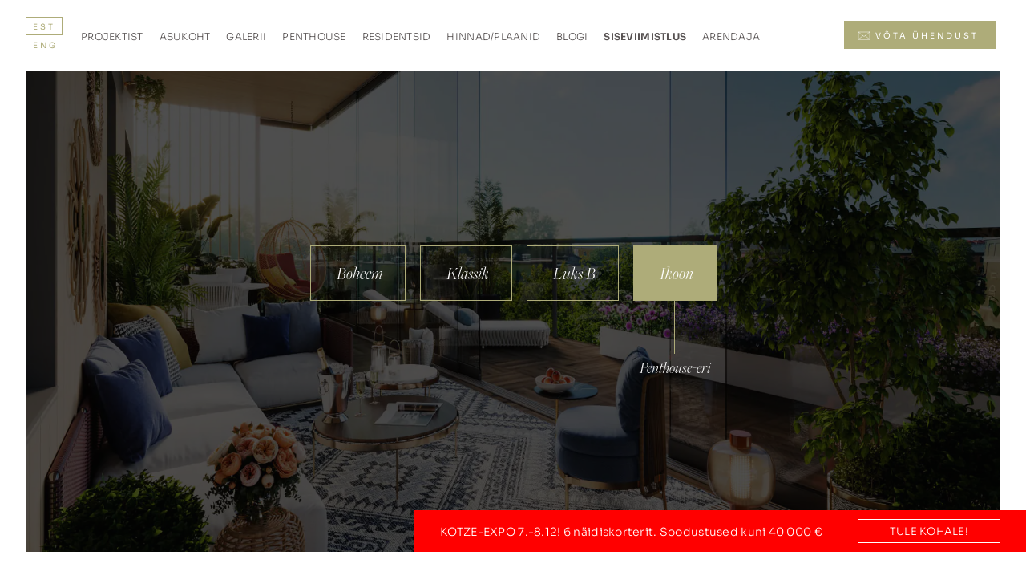

--- FILE ---
content_type: text/html; charset=UTF-8
request_url: https://kotzebuepark.ee/siseviimistlus/
body_size: 13820
content:
<!DOCTYPE html>
<html lang="et" class="no-js">
	<head>
		<meta charset="UTF-8">
		<title>Kotzebue park - peidetud pärl. Uued kodud Kalamaja südames</title>
<link crossorigin data-rocket-preconnect href="https://consent.cookiebot.com" rel="preconnect">
<link crossorigin data-rocket-preconnect href="https://www.gstatic.com" rel="preconnect">
<link crossorigin data-rocket-preconnect href="https://connect.facebook.net" rel="preconnect">
<link crossorigin data-rocket-preconnect href="https://snap.licdn.com" rel="preconnect">
<link crossorigin data-rocket-preconnect href="https://www.googletagmanager.com" rel="preconnect">
<link crossorigin data-rocket-preconnect href="https://cdn.mouseflow.com" rel="preconnect">
<link crossorigin data-rocket-preconnect href="https://www.google.com" rel="preconnect">
<link crossorigin data-rocket-preconnect href="https://consentcdn.cookiebot.com" rel="preconnect"><link rel="preload" data-rocket-preload as="image" href="https://kotzebuepark.ee/wp-content/uploads/2023/09/shutterstock_1348576025-4.jpg" fetchpriority="high">
		<meta http-equiv="X-UA-Compatible" content="IE=edge">
		<meta name="viewport" content="width=device-width, initial-scale=1">

		<meta name='robots' content='index, follow, max-image-preview:large, max-snippet:-1, max-video-preview:-1' />
	<style>img:is([sizes="auto" i], [sizes^="auto," i]) { contain-intrinsic-size: 3000px 1500px }</style>
	
	<!-- This site is optimized with the Yoast SEO plugin v26.3 - https://yoast.com/wordpress/plugins/seo/ -->
	<title>Kotzebue park - peidetud pärl. Uued kodud Kalamaja südames</title>
	<meta name="description" content="Siseviimistlus: Vali oma pakett - Boheem, Klassik ja Luks. Penthouse-eri Ikoon" />
	<link rel="canonical" href="https://kotzebuepark.ee/siseviimistlus/" />
	<meta property="og:locale" content="et_EE" />
	<meta property="og:type" content="article" />
	<meta property="og:title" content="Kotzebue park - peidetud pärl. Uued kodud Kalamaja südames" />
	<meta property="og:description" content="Siseviimistlus: Vali oma pakett - Boheem, Klassik ja Luks. Penthouse-eri Ikoon" />
	<meta property="og:url" content="https://kotzebuepark.ee/siseviimistlus/" />
	<meta property="og:site_name" content="Kotzebue park" />
	<meta property="article:modified_time" content="2025-11-26T18:02:42+00:00" />
	<meta name="twitter:card" content="summary_large_image" />
	<script type="application/ld+json" class="yoast-schema-graph">{"@context":"https://schema.org","@graph":[{"@type":"WebPage","@id":"https://kotzebuepark.ee/siseviimistlus/","url":"https://kotzebuepark.ee/siseviimistlus/","name":"Kotzebue park - peidetud pärl. Uued kodud Kalamaja südames","isPartOf":{"@id":"https://kotzebuepark.ee/#website"},"datePublished":"2023-09-27T14:13:59+00:00","dateModified":"2025-11-26T18:02:42+00:00","description":"Siseviimistlus: Vali oma pakett - Boheem, Klassik ja Luks. Penthouse-eri Ikoon","breadcrumb":{"@id":"https://kotzebuepark.ee/siseviimistlus/#breadcrumb"},"inLanguage":"et","potentialAction":[{"@type":"ReadAction","target":["https://kotzebuepark.ee/siseviimistlus/"]}]},{"@type":"BreadcrumbList","@id":"https://kotzebuepark.ee/siseviimistlus/#breadcrumb","itemListElement":[{"@type":"ListItem","position":1,"name":"Home","item":"https://kotzebuepark.ee/"},{"@type":"ListItem","position":2,"name":"Siseviimistlus"}]},{"@type":"WebSite","@id":"https://kotzebuepark.ee/#website","url":"https://kotzebuepark.ee/","name":"Kotzebue park","description":"- peidetud pärl. Uued kodud Kalamaja südames","publisher":{"@id":"https://kotzebuepark.ee/#organization"},"potentialAction":[{"@type":"SearchAction","target":{"@type":"EntryPoint","urlTemplate":"https://kotzebuepark.ee/?s={search_term_string}"},"query-input":{"@type":"PropertyValueSpecification","valueRequired":true,"valueName":"search_term_string"}}],"inLanguage":"et"},{"@type":"Organization","@id":"https://kotzebuepark.ee/#organization","name":"Perton","url":"https://kotzebuepark.ee/","logo":{"@type":"ImageObject","inLanguage":"et","@id":"https://kotzebuepark.ee/#/schema/logo/image/","url":"https://kotzebuepark.ee/wp-content/uploads/2023/06/Group-44.svg","contentUrl":"https://kotzebuepark.ee/wp-content/uploads/2023/06/Group-44.svg","width":241,"height":311,"caption":"Perton"},"image":{"@id":"https://kotzebuepark.ee/#/schema/logo/image/"}}]}</script>
	<!-- / Yoast SEO plugin. -->



<link data-minify="1" rel='stylesheet' id='editorskit-frontend-css' href='https://kotzebuepark.ee/wp-content/cache/min/1/wp-content/plugins/block-options/build/style.build.css?ver=1764154025' media='all' />
<link data-minify="1" rel='stylesheet' id='eeb-css-frontend-css' href='https://kotzebuepark.ee/wp-content/cache/min/1/wp-content/plugins/email-encoder-bundle/core/includes/assets/css/style.css?ver=1764154025' media='all' />
<link data-minify="1" rel='stylesheet' id='cms-navigation-style-base-css' href='https://kotzebuepark.ee/wp-content/cache/min/1/wp-content/plugins/wpml-cms-nav/res/css/cms-navigation-base.css?ver=1764154025' media='screen' />
<link data-minify="1" rel='stylesheet' id='cms-navigation-style-css' href='https://kotzebuepark.ee/wp-content/cache/min/1/wp-content/plugins/wpml-cms-nav/res/css/cms-navigation.css?ver=1764154025' media='screen' />
<link data-minify="1" rel='stylesheet' id='styles-css' href='https://kotzebuepark.ee/wp-content/cache/min/1/wp-content/themes/kotzebue/build/css/styles.css?ver=1764154025' media='all' />
<link data-minify="1" rel='stylesheet' id='finishing-css' href='https://kotzebuepark.ee/wp-content/cache/min/1/wp-content/themes/kotzebue/build/css/blocks/finishing.css?ver=1764154141' media='all' />
<link data-minify="1" rel='stylesheet' id='banner-css' href='https://kotzebuepark.ee/wp-content/cache/min/1/wp-content/themes/kotzebue/build/css/blocks/banner.css?ver=1764154025' media='all' />
<link rel="https://api.w.org/" href="https://kotzebuepark.ee/wp-json/" /><link rel="alternate" title="JSON" type="application/json" href="https://kotzebuepark.ee/wp-json/wp/v2/pages/1150" /><link rel="alternate" title="oEmbed (JSON)" type="application/json+oembed" href="https://kotzebuepark.ee/wp-json/oembed/1.0/embed?url=https%3A%2F%2Fkotzebuepark.ee%2Fsiseviimistlus%2F" />
<link rel="alternate" title="oEmbed (XML)" type="text/xml+oembed" href="https://kotzebuepark.ee/wp-json/oembed/1.0/embed?url=https%3A%2F%2Fkotzebuepark.ee%2Fsiseviimistlus%2F&#038;format=xml" />
<meta name="generator" content="WPML ver:4.8.4 stt:1,15;" />
<link rel="icon" href="https://kotzebuepark.ee/wp-content/uploads/2023/06/cropped-kotzebue-favicon-32x32.png" sizes="32x32" />
<link rel="icon" href="https://kotzebuepark.ee/wp-content/uploads/2023/06/cropped-kotzebue-favicon-192x192.png" sizes="192x192" />
<link rel="apple-touch-icon" href="https://kotzebuepark.ee/wp-content/uploads/2023/06/cropped-kotzebue-favicon-180x180.png" />
<meta name="msapplication-TileImage" content="https://kotzebuepark.ee/wp-content/uploads/2023/06/cropped-kotzebue-favicon-270x270.png" />
		<style id="wp-custom-css">
			/* overrides 25.11.25 */
.postid-7686 main.single-post .container {
    max-width: 100%; 
}
.postid-7686 .container .post-content .container {
    max-width: 806px;
}
.postid-7607 main.single-post .date,
.postid-7686 main.single-post .date{
    display: none !important;
}
.postid-7686 .post-image.position-relative.mb-7.mb-lg-10 {
    display: none;
}

.postid-7686 h1, .postid-7686 h2 {
    font-size: 44px;
    margin-bottom: 0;
    line-height: 120%;
    padding: 28px 0;
}

.postid-7686 h3 {
    letter-spacing: 2px;
    font-weight: bold;
    line-height: 140%;
    margin: 20px 0;
    font-size: 14px;
    padding-left: 0;
}

.postid-7686 .post-header h1 {
    margin-bottom: 0 !important;
    font-size: 60px !important;
    line-height: 120%;
    padding: 0;
}

.postid-7686 p {
    margin-bottom: 28px;
}

.postid-7686 figure.wp-block-image.size-full {
    padding-top: 20px;
}

@media (min-width: 1200px) {
    .align-items-xl-center {
        align-items: center !important;
    }
}

@media(min-width: 1200px) {
    .postid-7686 .col-xl {
        flex:1 0 0%
    }
    .postid-7686 .col-xl-auto {
        flex: 0 0 auto;
        width: auto
    }

    .postid-7686 .col-xl-1 {
        flex: 0 0 auto;
        width: 8.33333333%
    }

    .postid-7686 .col-xl-2 {
        flex: 0 0 auto;
        width: 16.66666667%
    }

    .postid-7686 .col-xl-3 {
        flex: 0 0 auto;
        width: 25%
    }

    .postid-7686 .col-xl-4 {
        flex: 0 0 auto;
        width: 33.33333333%
    }

    .postid-7686 .col-xl-5 {
        flex: 0 0 auto;
        width: 41.66666667%
    }

    .postid-7686 .col-xl-6 {
        flex: 0 0 auto;
        width: 50%
    }

    .postid-7686 .col-xl-7 {
        flex: 0 0 auto;
        width: 58.33333333%
    }

    .postid-7686 .col-xl-8 {
        flex: 0 0 auto;
        width: 66.66666667%
    }

    .postid-7686 .col-xl-9 {
        flex: 0 0 auto;
        width: 75%
    }

    .postid-7686 .col-xl-10 {
        flex: 0 0 auto;
        width: 83.33333333%
    }

    .postid-7686 .col-xl-11 {
        flex: 0 0 auto;
        width: 91.66666667%
    }

    .postid-7686 .col-xl-12 {
        flex: 0 0 auto;
        width: 100%
    }
}
/* EN: overrides 26.11.25 */
.postid-7756 main.single-post .container {
    max-width: 100%; 
}
.postid-7756 .container .post-content .container {
    max-width: 806px;
}
.postid-7756 main.single-post .date{
    display: none !important;
}
.postid-7756 .post-image.position-relative.mb-7.mb-lg-10 {
    display: none;
}

.postid-7756 h1, .postid-7756 h2 {
    font-size: 44px;
    margin-bottom: 0;
    line-height: 120%;
    padding: 28px 0;
}

.postid-7756 h3 {
    letter-spacing: 2px;
    font-weight: bold;
    line-height: 140%;
    margin: 20px 0;
    font-size: 14px;
    padding-left: 0;
}

.postid-7756 .post-header h1 {
    margin-bottom: 0 !important;
    font-size: 60px !important;
    line-height: 120%;
    padding: 0;
}

.postid-7756 p {
    margin-bottom: 28px;
}

.postid-7756 figure.wp-block-image.size-full {
    padding-top: 20px;
}

@media (min-width: 1200px) {
    .align-items-xl-center {
        align-items: center !important;
    }
}

@media(min-width: 1200px) {
    .postid-7756 .col-xl {
        flex:1 0 0%
    }
    .postid-7756 .col-xl-auto {
        flex: 0 0 auto;
        width: auto
    }

    .postid-7756 .col-xl-1 {
        flex: 0 0 auto;
        width: 8.33333333%
    }

    .postid-7756 .col-xl-2 {
        flex: 0 0 auto;
        width: 16.66666667%
    }

    .postid-7756 .col-xl-3 {
        flex: 0 0 auto;
        width: 25%
    }

    .postid-7756 .col-xl-4 {
        flex: 0 0 auto;
        width: 33.33333333%
    }

    .postid-7756 .col-xl-5 {
        flex: 0 0 auto;
        width: 41.66666667%
    }

    .postid-7756 .col-xl-6 {
        flex: 0 0 auto;
        width: 50%
    }

    .postid-7756 .col-xl-7 {
        flex: 0 0 auto;
        width: 58.33333333%
    }

    .postid-7756 .col-xl-8 {
        flex: 0 0 auto;
        width: 66.66666667%
    }

    .postid-7756 .col-xl-9 {
        flex: 0 0 auto;
        width: 75%
    }

    .postid-7756 .col-xl-10 {
        flex: 0 0 auto;
        width: 83.33333333%
    }

    .postid-7756 .col-xl-11 {
        flex: 0 0 auto;
        width: 91.66666667%
    }

    .postid-7756 .col-xl-12 {
        flex: 0 0 auto;
        width: 100%
    }
}		</style>
		<noscript><style id="rocket-lazyload-nojs-css">.rll-youtube-player, [data-lazy-src]{display:none !important;}</style></noscript>
		
        <link rel="preload" href="https://kotzebuepark.ee/wp-content/themes/kotzebue/assets/fonts/sora/Sora-Regular.woff2" as="font" type="font/woff2" crossorigin="anonymous">
        <link rel="preload" href="https://kotzebuepark.ee/wp-content/themes/kotzebue/assets/fonts/sora/Sora-Light.woff2" as="font" type="font/woff2" crossorigin="anonymous">
        <link rel="preload" href="https://kotzebuepark.ee/wp-content/themes/kotzebue/assets/fonts/freight/FreightBigProLight-Italic.woff2" as="font" type="font/woff2" crossorigin="anonymous">

        <script>document.documentElement.style.setProperty('--vh', window.innerHeight * 0.01 + 'px');</script>
		
		
		<script>
			window.dataLayer = window.dataLayer || [];
		</script>

		<!-- Google Tag Manager -->
		<script>(function(w,d,s,l,i){w[l]=w[l]||[];w[l].push({'gtm.start':
		new Date().getTime(),event:'gtm.js'});var f=d.getElementsByTagName(s)[0],
		j=d.createElement(s),dl=l!='dataLayer'?'&l='+l:'';j.async=true;j.src=
		'https://www.googletagmanager.com/gtm.js?id='+i+dl;f.parentNode.insertBefore(j,f);
		})(window,document,'script','dataLayer','GTM-KKTRSS3M');</script>
		<!-- End Google Tag Manager -->
		 
		<script>
			// GA Custom Form Tracking
			document.addEventListener('wpcf7mailsent', function(event) {
				var $form_id = event.detail.contactFormId;
				var $form_type = 'Other Form';
			
				if ($form_id == 661){
					$form_type = 'EST Contact Us Form';
				} else if($form_id == 926){
					$form_type = 'EST Customer Day Form';
				} else if($form_id == 666){
					$form_type = 'EST Newsletter form';
				} else{
					$form_type = 'Other Form';
				}
				
				window.dataLayer.push({
					'event': 'custom_form_submit',
					'form_name': $form_type,
					'form_id': $form_id
				});
			});
		</script>
		<script type="text/javascript"> window._mfq = window._mfq || []; (function() { var mf = document.createElement("script"); mf.type = "text/javascript"; mf.defer = true; mf.src = "//cdn.mouseflow.com/projects/99c23ded-dba3-4138-bf43-24277decc81f.js"; document.getElementsByTagName("head")[0].appendChild(mf); })(); </script>
	<meta name="generator" content="WP Rocket 3.20.0.3" data-wpr-features="wpr_minify_js wpr_lazyload_images wpr_lazyload_iframes wpr_preconnect_external_domains wpr_oci wpr_minify_css wpr_preload_links wpr_desktop" /></head>
	<body class="wp-singular page-template-default page page-id-1150 wp-theme-kotzebue siseviimistlus">
		<!-- Google Tag Manager (noscript) -->
		<noscript><iframe src="https://www.googletagmanager.com/ns.html?id=GTM-KKTRSS3M"
		height="0" width="0" style="display:none;visibility:hidden"></iframe></noscript>
		<!-- End Google Tag Manager (noscript) -->
				<header class="header">
            <div class="header_container">
				<div class="hamburger hamburger--squeeze js-hamburger is-active close_menu">
    <div class="hamburger-box">
        <div class="hamburger-inner"></div>
    </div>
</div>				<div class="language_switcher"><div class="d-flex switch-wrap"><div class="language_item active"><span>EST</span></div><div class="language_item"><a href="https://kotzebuepark.ee/en/interior-design/">ENG</a></div></div></div>									<div class="header_logo_opened position-absolute top-0 start-50" href="https://kotzebuepark.ee">
						<a class="d-block" href="https://kotzebuepark.ee">
							<img class="no-lazy bg-gold" src="https://kotzebuepark.ee/wp-content/uploads/2023/09/header_logo_white.svg" width="76" height="98" alt="" />
						</a>
					</div>
													<a class="contact_us btn inverted anchor" href="https://kotzebuepark.ee/#vota-uhendust" target="">
						<img class="white" src="https://kotzebuepark.ee/wp-content/themes/kotzebue/images/envelope-white.svg" width="16" height="11" alt="" />
						<img class="gold" src="data:image/svg+xml,%3Csvg%20xmlns='http://www.w3.org/2000/svg'%20viewBox='0%200%2016%2011'%3E%3C/svg%3E" width="16" height="11" alt="" data-lazy-src="https://kotzebuepark.ee/wp-content/themes/kotzebue/images/envelope-gold.svg" /><noscript><img class="gold" src="https://kotzebuepark.ee/wp-content/themes/kotzebue/images/envelope-gold.svg" width="16" height="11" alt="" /></noscript>
						<span>VÕTA ÜHENDUST</span>
					</a>
				
				<div class="header_wrapper d-flex">
					<div class="container d-lg-block d-flex flex-column-reverse">
						<div class="header_main">
							<div class="header_menu">
								<nav class="menu-container"><ul class="d-flex flex-column flex-lg-row align-items-center no-list"><li id="menu-item-2002" class="menu-item menu-item-type-post_type menu-item-object-page menu-item-home menu-item-2002"><a href="https://kotzebuepark.ee/">Projektist</a></li>
<li id="menu-item-3794" class="menu-item menu-item-type-custom menu-item-object-custom menu-item-3794"><a href="https://kotzebuepark.ee/asukoht/#map">Asukoht</a></li>
<li id="menu-item-1551" class="menu-item menu-item-type-post_type menu-item-object-page menu-item-1551"><a href="https://kotzebuepark.ee/galerii/">Galerii</a></li>
<li id="menu-item-1308" class="penthouse menu-item menu-item-type-post_type menu-item-object-page menu-item-1308"><a href="https://kotzebuepark.ee/penthouse/">Penthouse</a></li>
<li id="menu-item-1227" class="menu-item menu-item-type-post_type menu-item-object-page menu-item-1227"><a href="https://kotzebuepark.ee/residentsid/">Residentsid</a></li>
<li id="menu-item-1623" class="bordered menu-item menu-item-type-post_type menu-item-object-page menu-item-1623"><a href="https://kotzebuepark.ee/hinnad/">Hinnad/plaanid</a></li>
<li id="menu-item-3719" class="menu-item menu-item-type-post_type menu-item-object-page menu-item-3719"><a href="https://kotzebuepark.ee/blogi/">Blogi</a></li>
<li id="menu-item-1152" class="menu-item menu-item-type-post_type menu-item-object-page current-menu-item page_item page-item-1150 current_page_item menu-item-1152"><a href="https://kotzebuepark.ee/siseviimistlus/" aria-current="page">Siseviimistlus</a></li>
<li id="menu-item-1520" class="menu-item menu-item-type-post_type menu-item-object-page menu-item-1520"><a href="https://kotzebuepark.ee/arendajast/">Arendaja</a></li>
</ul></nav>							</div>
						</div>
					</div>
				</div>
			</div>
           

			<button class="open_menu btn d-lg-none" aria-label="Ava menüü">
				<span class="burger"></span>
				<span>Menüü</span>
			</button>

							<div class="header_logo position-absolute top-0 start-50 bg-white" href="https://kotzebuepark.ee">
					<a class="d-block" href="https://kotzebuepark.ee">
						<img class="no-lazy" src="https://kotzebuepark.ee/wp-content/uploads/2023/09/Group-44.svg" width="76" height="98" alt="" />
					</a>
				</div>
			
            <div class="d-lg-none">
                <div class="language_switcher"><div class="d-flex switch-wrap"><div class="language_item active"><span>EST</span></div><div class="language_item"><a href="https://kotzebuepark.ee/en/interior-design/">ENG</a></div></div></div>            </div>
            <div class="desktop-wrapper d-none d-lg-flex">
            <div class="language_switcher"><div class="d-flex switch-wrap"><div class="language_item active"><span>EST</span></div><div class="language_item"><a href="https://kotzebuepark.ee/en/interior-design/">ENG</a></div></div></div>                <nav class="menu-container"><ul class="d-flex flex-column flex-lg-row align-items-center no-list"><li class="menu-item menu-item-type-post_type menu-item-object-page menu-item-home menu-item-2002"><a href="https://kotzebuepark.ee/">Projektist</a></li>
<li class="menu-item menu-item-type-custom menu-item-object-custom menu-item-3794"><a href="https://kotzebuepark.ee/asukoht/#map">Asukoht</a></li>
<li class="menu-item menu-item-type-post_type menu-item-object-page menu-item-1551"><a href="https://kotzebuepark.ee/galerii/">Galerii</a></li>
<li class="penthouse menu-item menu-item-type-post_type menu-item-object-page menu-item-1308"><a href="https://kotzebuepark.ee/penthouse/">Penthouse</a></li>
<li class="menu-item menu-item-type-post_type menu-item-object-page menu-item-1227"><a href="https://kotzebuepark.ee/residentsid/">Residentsid</a></li>
<li class="bordered menu-item menu-item-type-post_type menu-item-object-page menu-item-1623"><a href="https://kotzebuepark.ee/hinnad/">Hinnad/plaanid</a></li>
<li class="menu-item menu-item-type-post_type menu-item-object-page menu-item-3719"><a href="https://kotzebuepark.ee/blogi/">Blogi</a></li>
<li class="menu-item menu-item-type-post_type menu-item-object-page current-menu-item page_item page-item-1150 current_page_item menu-item-1152"><a href="https://kotzebuepark.ee/siseviimistlus/" aria-current="page">Siseviimistlus</a></li>
<li class="menu-item menu-item-type-post_type menu-item-object-page menu-item-1520"><a href="https://kotzebuepark.ee/arendajast/">Arendaja</a></li>
</ul></nav>            </div>
							<a class="contact_us btn anchor" href="https://kotzebuepark.ee/#vota-uhendust" target="">
					<img class="white no-lazy" src="https://kotzebuepark.ee/wp-content/themes/kotzebue/images/envelope-white.svg" width="16" height="11" alt="" />
					<img class="gold" src="data:image/svg+xml,%3Csvg%20xmlns='http://www.w3.org/2000/svg'%20viewBox='0%200%2016%2011'%3E%3C/svg%3E" width="16" height="11" alt="" data-lazy-src="https://kotzebuepark.ee/wp-content/themes/kotzebue/images/envelope-gold.svg" /><noscript><img class="gold" src="https://kotzebuepark.ee/wp-content/themes/kotzebue/images/envelope-gold.svg" width="16" height="11" alt="" /></noscript>
					<span>VÕTA ÜHENDUST</span>
				</a>
					</header>
														<div class="wrapper-extrainfo justify-content-center align-items-center position-fixed red">
						<a class="click_area" href="https://kotzebuepark.ee/kotze-expo/"></a>
						<div class="extrainfo_text">	
							<span>KOTZE-EXPO 7.-8.12! 6 näidiskorterit. Soodustused kuni 40 000 €</span>
							<span></span>
						</div>
													<div class="btn">TULE KOHALE!</div>
												<div id="close" class="d-lg-none d-flex">
							<span></span>
							<span></span>
						</div>
					</div>
									
<main id="content" class="default_page">
    <article>
                    <div class="content">
                
<section class="finishing-block">
    <div class="background_outside_wrapper position-relative d-flex px-lg-6 pb-lg-6 color-white">
        <div class="background w100 h100">
            <div class="background_wrapper w100 h100 position-relative">
                                                        <div class="background_image no-lazy bg-center no-lazy w100 h100 position-absolute top-0 start-0 active" data-bg="finishing-0" style="background-image: url(https://kotzebuepark.ee/wp-content/uploads/2023/09/shutterstock_1348576025-4.jpg);"></div>
                                                        <div class="background_image no-lazy bg-center no-lazy w100 h100 position-absolute top-0 start-0" data-bg="finishing-1" style="background-image: url();"></div>
                                                        <div class="background_image no-lazy bg-center no-lazy w100 h100 position-absolute top-0 start-0" data-bg="finishing-2" style="background-image: url(https://kotzebuepark.ee/wp-content/uploads/2023/08/p6-scaled.jpg);"></div>
                                                        <div class="background_image no-lazy bg-center no-lazy w100 h100 position-absolute top-0 start-0" data-bg="finishing-3" style="background-image: url(https://kotzebuepark.ee/wp-content/uploads/2024/09/Kotzebue_Penthouse_vannituba_uus_1_2560x1600.jpg);"></div>
                            </div>
            <div class="finishings_links w100 h100 d-flex flex-column justify-content-center align-items-center">
                <div class="container">
                    <div class="d-flex flex-lg-row flex-column justify-content-center w100">
                                                                                <div class="finishing_btn text-center">
                                <a class="inside_wrap d-block btn anchor" href="#finishing-0" data-finishing="finishing-0">
                                    Boheem                                </a>
                                                            </div>
                                                                                <div class="finishing_btn text-center">
                                <a class="inside_wrap d-block btn anchor" href="#finishing-1" data-finishing="finishing-1">
                                    Klassik                                </a>
                                                            </div>
                                                                                <div class="finishing_btn text-center">
                                <a class="inside_wrap d-block btn anchor" href="#finishing-2" data-finishing="finishing-2">
                                    Luks B                                </a>
                                                            </div>
                                                                                <div class="finishing_btn text-center special">
                                <a class="inside_wrap d-block btn anchor" href="#finishing-3" data-finishing="finishing-3">
                                    Ikoon                                </a>
                                                                    <span class="position-relative d-block font-freight fs-20">Penthouse-eri</span>
                                                            </div>
                                            </div>
                </div>
            </div>
        </div>
    </div>

                    <div class="finishing position-relative" data-anchor="finishing-0">
                        <div class="container ms-auto me-auto">
                <div class="d-flex flex-column align-items-center justify-content-center">
                                            <h3>Viimistluspakett</h3>
                                        <h2>Boheem</h2>
                    <div class="content text-center"><p>Boheem on julge Kalamaja elukeskkonnast inspireeritud karakteriga pakett, kus rõhku annavad musta viimistlusega detailid. Antud siseviimistluspakett sobib inimestele, kes soovivad oma koju rohkem kontrasti ja julgemaid lahendusi, samas piisavalt võimalust ja ruumi, et kodu omanäoliseks kujundada.</p>
</div>                                            <div class="gallery text-center mt-lg-11 mt-9">
                            <div class="row gx-lg-6 gx-2 gy-4 justify-content-center align-items-center">
                                                                                                        <div class="col col-4">
                                        <div class="image bg-gold d-block">
                                            <img fetchpriority="high" decoding="async" class="animate-fade-in" src="data:image/svg+xml,%3Csvg%20xmlns='http://www.w3.org/2000/svg'%20viewBox='0%200%20700%20697'%3E%3C/svg%3E" width="700" height="697" alt="" data-lazy-src="https://kotzebuepark.ee/wp-content/uploads/2023/09/Screenshot-2023-08-08-at-13.46-1.jpg" /><noscript><img fetchpriority="high" decoding="async" class="animate-fade-in" src="https://kotzebuepark.ee/wp-content/uploads/2023/09/Screenshot-2023-08-08-at-13.46-1.jpg" width="700" height="697" alt="" /></noscript>
                                        </div>
                                    </div>
                                                                                                        <div class="col col-4">
                                        <div class="image bg-gold d-block">
                                            <img decoding="async" class="animate-fade-in" src="data:image/svg+xml,%3Csvg%20xmlns='http://www.w3.org/2000/svg'%20viewBox='0%200%20700%20700'%3E%3C/svg%3E" width="700" height="700" alt="" data-lazy-src="https://kotzebuepark.ee/wp-content/uploads/2023/09/Screenshot-2023-08-08-at-13.47-1.jpg" /><noscript><img decoding="async" class="animate-fade-in" src="https://kotzebuepark.ee/wp-content/uploads/2023/09/Screenshot-2023-08-08-at-13.47-1.jpg" width="700" height="700" alt="" /></noscript>
                                        </div>
                                    </div>
                                                                                                        <div class="col col-4">
                                        <div class="image bg-gold d-block">
                                            <img decoding="async" class="animate-fade-in" src="data:image/svg+xml,%3Csvg%20xmlns='http://www.w3.org/2000/svg'%20viewBox='0%200%20700%20700'%3E%3C/svg%3E" width="700" height="700" alt="" data-lazy-src="https://kotzebuepark.ee/wp-content/uploads/2023/09/Screenshot-2023-08-08-at-13.47-2.jpg" /><noscript><img decoding="async" class="animate-fade-in" src="https://kotzebuepark.ee/wp-content/uploads/2023/09/Screenshot-2023-08-08-at-13.47-2.jpg" width="700" height="700" alt="" /></noscript>
                                        </div>
                                    </div>
                                                            </div>
                        </div>
                                                                <a class="btn mt-lg-10 mt-9" href="https://kotzebuepark.ee/wp-content/uploads/2025/05/KOTZEBUE-PARK-05-25-siseviimistlus-Boheem.pdf" target="_blank">Vaata paketti</a>
                                    </div>
            </div>
                                </div>
                    <div class="finishing position-relative" data-anchor="finishing-1">
                        <div class="container ms-auto me-auto">
                <div class="d-flex flex-column align-items-center justify-content-center">
                                            <h3>Viimistluspakett</h3>
                                        <h2>Klassik</h2>
                    <div class="content text-center"><p>Klassik on minimalistlikus võtmes Japandi stiilist inspireeritud helge ja rahulik pakett. Võtmesõnadeks on heledad, õrnad toonid ning naturaalsed materjalid, mis loovad suurepärase neutraalse interjööri selle elanikule oma uue kodu loomiseks. Ruumi on siin fantaasiaks ja soovi korral erinevate aktsentvärvide sisse toomiseks.</p>
</div>                                            <div class="gallery text-center mt-lg-11 mt-9">
                            <div class="row gx-lg-6 gx-2 gy-4 justify-content-center align-items-center">
                                                                                                        <div class="col col-4">
                                        <div class="image bg-gold d-block">
                                            <img decoding="async" class="animate-fade-in" src="data:image/svg+xml,%3Csvg%20xmlns='http://www.w3.org/2000/svg'%20viewBox='0%200%20700%20697'%3E%3C/svg%3E" width="700" height="697" alt="" data-lazy-src="https://kotzebuepark.ee/wp-content/uploads/2023/09/Screenshot-2023-08-08-at-13.46-2.jpg" /><noscript><img decoding="async" class="animate-fade-in" src="https://kotzebuepark.ee/wp-content/uploads/2023/09/Screenshot-2023-08-08-at-13.46-2.jpg" width="700" height="697" alt="" /></noscript>
                                        </div>
                                    </div>
                                                                                                        <div class="col col-4">
                                        <div class="image bg-gold d-block">
                                            <img decoding="async" class="animate-fade-in" src="data:image/svg+xml,%3Csvg%20xmlns='http://www.w3.org/2000/svg'%20viewBox='0%200%20700%20700'%3E%3C/svg%3E" width="700" height="700" alt="" data-lazy-src="https://kotzebuepark.ee/wp-content/uploads/2023/09/Screenshot-2023-08-08-at-13.47-3.jpg" /><noscript><img decoding="async" class="animate-fade-in" src="https://kotzebuepark.ee/wp-content/uploads/2023/09/Screenshot-2023-08-08-at-13.47-3.jpg" width="700" height="700" alt="" /></noscript>
                                        </div>
                                    </div>
                                                                                                        <div class="col col-4">
                                        <div class="image bg-gold d-block">
                                            <img decoding="async" class="animate-fade-in" src="data:image/svg+xml,%3Csvg%20xmlns='http://www.w3.org/2000/svg'%20viewBox='0%200%20700%20700'%3E%3C/svg%3E" width="700" height="700" alt="" data-lazy-src="https://kotzebuepark.ee/wp-content/uploads/2023/09/Screenshot-2023-08-08-at-13.47-4.jpg" /><noscript><img decoding="async" class="animate-fade-in" src="https://kotzebuepark.ee/wp-content/uploads/2023/09/Screenshot-2023-08-08-at-13.47-4.jpg" width="700" height="700" alt="" /></noscript>
                                        </div>
                                    </div>
                                                            </div>
                        </div>
                                                                <a class="btn mt-lg-10 mt-9" href="https://kotzebuepark.ee/wp-content/uploads/2025/05/KOTZEBUE-PARK-05-25-siseviimistlus-Klassik.pdf" target="_blank">Vaata paketti</a>
                                    </div>
            </div>
                                </div>
                    <div class="finishing position-relative" data-anchor="finishing-2">
                        <div class="container ms-auto me-auto">
                <div class="d-flex flex-column align-items-center justify-content-center">
                                            <h3>Viimistluspakett</h3>
                                        <h2>Luks B</h2>
                    <div class="content text-center"><p>Nagu nimigi ütleb, on selles paketis tõeliselt elegantsed ja luksuslikud siseviimistlusmaterjalid. Kaunist elukeskkonna rohelusest inspireeritud plaadivalikut toetab luksuslik sügavamat tooni kalasabaparkett ning aktsendina läbi erinevate ruumide on paketti põimitud pronksikarva detaile nagu sanitaartehnika, uste furnituur ning väiksemad aksessuaarid, mis koos loovad stiilse, omanäolise ja maitseka interjööri.</p>
</div>                                            <div class="gallery text-center mt-lg-11 mt-9">
                            <div class="row gx-lg-6 gx-2 gy-4 justify-content-center align-items-center">
                                                                                                        <div class="col col-4">
                                        <div class="image bg-gold d-block">
                                            <img decoding="async" class="animate-fade-in" src="data:image/svg+xml,%3Csvg%20xmlns='http://www.w3.org/2000/svg'%20viewBox='0%200%20700%20700'%3E%3C/svg%3E" width="700" height="700" alt="" data-lazy-src="https://kotzebuepark.ee/wp-content/uploads/2024/12/celtic_grey.jpg" /><noscript><img decoding="async" class="animate-fade-in" src="https://kotzebuepark.ee/wp-content/uploads/2024/12/celtic_grey.jpg" width="700" height="700" alt="" /></noscript>
                                        </div>
                                    </div>
                                                                                                        <div class="col col-4">
                                        <div class="image bg-gold d-block">
                                            <img decoding="async" class="animate-fade-in" src="data:image/svg+xml,%3Csvg%20xmlns='http://www.w3.org/2000/svg'%20viewBox='0%200%20700%20700'%3E%3C/svg%3E" width="700" height="700" alt="" data-lazy-src="https://kotzebuepark.ee/wp-content/uploads/2023/09/Screenshot-2023-08-08-at-13.47-5.jpg" /><noscript><img decoding="async" class="animate-fade-in" src="https://kotzebuepark.ee/wp-content/uploads/2023/09/Screenshot-2023-08-08-at-13.47-5.jpg" width="700" height="700" alt="" /></noscript>
                                        </div>
                                    </div>
                                                                                                        <div class="col col-4">
                                        <div class="image bg-gold d-block">
                                            <img decoding="async" class="animate-fade-in" src="data:image/svg+xml,%3Csvg%20xmlns='http://www.w3.org/2000/svg'%20viewBox='0%200%20700%20700'%3E%3C/svg%3E" width="700" height="700" alt="" data-lazy-src="https://kotzebuepark.ee/wp-content/uploads/2023/09/Screenshot-2023-08-08-at-13.47-6.jpg" /><noscript><img decoding="async" class="animate-fade-in" src="https://kotzebuepark.ee/wp-content/uploads/2023/09/Screenshot-2023-08-08-at-13.47-6.jpg" width="700" height="700" alt="" /></noscript>
                                        </div>
                                    </div>
                                                            </div>
                        </div>
                                                                <a class="btn mt-lg-10 mt-9" href="https://kotzebuepark.ee/wp-content/uploads/2025/05/KOTZEBUE-PARK-05-25-siseviimistlus-LuksB.pdf" target="_blank">Vaata paketti</a>
                                    </div>
            </div>
                                </div>
                    <div class="finishing position-relative special mt-lg-10 mt-9" data-anchor="finishing-3">
                            <img decoding="async" class="special_bg position-absolute top-0 start-0 w100 h100" src="data:image/svg+xml,%3Csvg%20xmlns='http://www.w3.org/2000/svg'%20viewBox='0%200%201441%201768'%3E%3C/svg%3E" width="1441" height="1768" alt="" data-lazy-src="https://kotzebuepark.ee/wp-content/themes/kotzebue/images/special_finishing_bg.svg" /><noscript><img decoding="async" class="special_bg position-absolute top-0 start-0 w100 h100" src="https://kotzebuepark.ee/wp-content/themes/kotzebue/images/special_finishing_bg.svg" width="1441" height="1768" alt="" /></noscript>
                        <div class="container ms-auto me-auto">
                <div class="d-flex flex-column align-items-center justify-content-center">
                                            <h3 class="mb-5 text-center">Penthouse-eri</h3>                                        <h2>Ikoon</h2>
                    <div class="content text-center"><p><em>Penthouse</em>&#8217;i disainikontseptsioon ühendab endas väärika luksuse ja Kalamaja mängulise atmosfääri. Aegumatu disainiga elegantsed interjöörid koos lõõgastava KoduSpaga on mõeldud inimesele, kes teab, mida soovib, ning oskab seda hinnata.</p>
</div>                                            <div class="gallery text-center mt-lg-11 mt-9">
                            <div class="row gx-lg-6 gx-2 gy-4 justify-content-center align-items-center">
                                                                                                        <div class="col col-4">
                                        <div class="image bg-gold d-block">
                                            <img decoding="async" class="animate-fade-in" src="data:image/svg+xml,%3Csvg%20xmlns='http://www.w3.org/2000/svg'%20viewBox='0%200%20768%20768'%3E%3C/svg%3E" width="768" height="768" alt="" data-lazy-src="https://kotzebuepark.ee/wp-content/uploads/2023/11/calacatta-borghini-60x120-1-768x1707-1.jpeg" /><noscript><img decoding="async" class="animate-fade-in" src="https://kotzebuepark.ee/wp-content/uploads/2023/11/calacatta-borghini-60x120-1-768x1707-1.jpeg" width="768" height="768" alt="" /></noscript>
                                        </div>
                                    </div>
                                                                                                        <div class="col col-4">
                                        <div class="image bg-gold d-block">
                                            <img decoding="async" class="animate-fade-in" src="data:image/svg+xml,%3Csvg%20xmlns='http://www.w3.org/2000/svg'%20viewBox='0%200%20900%20900'%3E%3C/svg%3E" width="900" height="900" alt="" data-lazy-src="https://kotzebuepark.ee/wp-content/uploads/2023/11/massive-snow-60x120-3.jpeg" /><noscript><img decoding="async" class="animate-fade-in" src="https://kotzebuepark.ee/wp-content/uploads/2023/11/massive-snow-60x120-3.jpeg" width="900" height="900" alt="" /></noscript>
                                        </div>
                                    </div>
                                                                                                        <div class="col col-4">
                                        <div class="image bg-gold d-block">
                                            <img decoding="async" class="animate-fade-in" src="data:image/svg+xml,%3Csvg%20xmlns='http://www.w3.org/2000/svg'%20viewBox='0%200%20600%20600'%3E%3C/svg%3E" width="600" height="600" alt="" data-lazy-src="https://kotzebuepark.ee/wp-content/uploads/2025/01/Oak_ikoon_kodukale.png" /><noscript><img decoding="async" class="animate-fade-in" src="https://kotzebuepark.ee/wp-content/uploads/2025/01/Oak_ikoon_kodukale.png" width="600" height="600" alt="" /></noscript>
                                        </div>
                                    </div>
                                                            </div>
                        </div>
                                                                <a class="btn mt-lg-10 mt-9" href="https://kotzebuepark.ee/wp-content/uploads/2025/05/KOTZEBUE-PARK-05-25-siseviimistlus-Ikoon-1.pdf" target="_blank">Vaata paketti</a>
                                    </div>
            </div>
                            <div class="gallery_container container ms-auto me-auto">
                    <div class="gallery mt-lg-10 mt-9 text-center">
                        <div class="row gy-4 gx-7 d-md-flex d-none">
                                                                                            <div class="col col-md-4 col-12">
                                    <div class="image bg-gold d-block" data-image="0">
                                        <div class="image_hover overflow-hidden">
                                            <img decoding="async" class="animate-fade-in" src="data:image/svg+xml,%3Csvg%20xmlns='http://www.w3.org/2000/svg'%20viewBox='0%200%20530%20530'%3E%3C/svg%3E" width="530" height="530" alt="" data-lazy-src="https://kotzebuepark.ee/wp-content/uploads/2023/08/image-5-1.jpg" /><noscript><img decoding="async" class="animate-fade-in" src="https://kotzebuepark.ee/wp-content/uploads/2023/08/image-5-1.jpg" width="530" height="530" alt="" /></noscript>
                                        </div>
                                    </div>
                                </div> 
                                                                                            <div class="col col-md-4 col-12">
                                    <div class="image bg-gold d-block" data-image="1">
                                        <div class="image_hover overflow-hidden">
                                            <img decoding="async" class="animate-fade-in" src="data:image/svg+xml,%3Csvg%20xmlns='http://www.w3.org/2000/svg'%20viewBox='0%200%20530%20530'%3E%3C/svg%3E" width="530" height="530" alt="" data-lazy-src="https://kotzebuepark.ee/wp-content/uploads/2023/08/image-6-1.jpg" /><noscript><img decoding="async" class="animate-fade-in" src="https://kotzebuepark.ee/wp-content/uploads/2023/08/image-6-1.jpg" width="530" height="530" alt="" /></noscript>
                                        </div>
                                    </div>
                                </div> 
                                                                                            <div class="col col-md-4 col-12">
                                    <div class="image bg-gold d-block" data-image="2">
                                        <div class="image_hover overflow-hidden">
                                            <img decoding="async" class="animate-fade-in" src="data:image/svg+xml,%3Csvg%20xmlns='http://www.w3.org/2000/svg'%20viewBox='0%200%201127%201127'%3E%3C/svg%3E" width="1127" height="1127" alt="" data-lazy-src="https://kotzebuepark.ee/wp-content/uploads/2024/10/Kotzebuea_park_ikoon_1127x1127.png" /><noscript><img decoding="async" class="animate-fade-in" src="https://kotzebuepark.ee/wp-content/uploads/2024/10/Kotzebuea_park_ikoon_1127x1127.png" width="1127" height="1127" alt="" /></noscript>
                                        </div>
                                    </div>
                                </div> 
                                                    </div>

                        <div class="d-md-none d-block">
                            <div class="images_swiper_wrapper">
                                <div class="images-slider swiper-slider w100">
                                    <div class="swiper-wrapper w100">
                                                                                                                                <div class="swiper-slide" data-image="0">
                                                <img decoding="async" src="data:image/svg+xml,%3Csvg%20xmlns='http://www.w3.org/2000/svg'%20viewBox='0%200%20530%20530'%3E%3C/svg%3E" width="530" height="530" alt="" data-lazy-src="https://kotzebuepark.ee/wp-content/uploads/2023/08/image-5-1.jpg" /><noscript><img decoding="async" src="https://kotzebuepark.ee/wp-content/uploads/2023/08/image-5-1.jpg" width="530" height="530" alt="" /></noscript>
                                            </div>
                                                                                                                                <div class="swiper-slide" data-image="1">
                                                <img decoding="async" src="data:image/svg+xml,%3Csvg%20xmlns='http://www.w3.org/2000/svg'%20viewBox='0%200%20530%20530'%3E%3C/svg%3E" width="530" height="530" alt="" data-lazy-src="https://kotzebuepark.ee/wp-content/uploads/2023/08/image-6-1.jpg" /><noscript><img decoding="async" src="https://kotzebuepark.ee/wp-content/uploads/2023/08/image-6-1.jpg" width="530" height="530" alt="" /></noscript>
                                            </div>
                                                                                                                                <div class="swiper-slide" data-image="2">
                                                <img decoding="async" src="data:image/svg+xml,%3Csvg%20xmlns='http://www.w3.org/2000/svg'%20viewBox='0%200%201127%201127'%3E%3C/svg%3E" width="1127" height="1127" alt="" data-lazy-src="https://kotzebuepark.ee/wp-content/uploads/2024/10/Kotzebuea_park_ikoon_1127x1127.png" /><noscript><img decoding="async" src="https://kotzebuepark.ee/wp-content/uploads/2024/10/Kotzebuea_park_ikoon_1127x1127.png" width="1127" height="1127" alt="" /></noscript>
                                            </div>
                                                                            </div>
                                </div>
                            </div>
                        </div>

                        <button class="btn open-gallery mt-lg-10 mt-9">Vaata rohkem pilte</button>

                        <div class="hidden">
                                                                                                                                <a class="gallery-image" data-key="0" href="https://kotzebuepark.ee/wp-content/uploads/2023/08/p1-scaled.jpg" data-fancybox="gallery"></a>
                                                                                                                                                                <a class="gallery-image" data-key="1" href="https://kotzebuepark.ee/wp-content/uploads/2024/09/Kotzebue_Penthouse_vannituba_uus_1_2560x1600.jpg" data-fancybox="gallery"></a>
                                                                                                                                                                <a class="gallery-image" data-key="2" href="https://kotzebuepark.ee/wp-content/uploads/2024/03/Kotzebue_Penthouse_elutuba_oige_laed.jpg" data-fancybox="gallery"></a>
                                                                                                                                                                <a class="gallery-image" data-key="3" href="https://kotzebuepark.ee/wp-content/uploads/2024/03/Kotzebue_Penthouse_kook_2560x.jpg" data-fancybox="gallery"></a>
                                                                                                                                                                <a class="gallery-image" data-key="4" href="https://kotzebuepark.ee/wp-content/uploads/2024/09/Kotzebue_Penthouse_vannituba_uus_saun_2560x1600.jpg" data-fancybox="gallery"></a>
                                                                                                                                                                <a class="gallery-image" data-key="5" href="https://kotzebuepark.ee/wp-content/uploads/2024/09/Kotzebue_Penthouse_vannituba_uus_2560x1600.jpg" data-fancybox="gallery"></a>
                                                                                                                                                                <a class="gallery-image" data-key="6" href="https://kotzebuepark.ee/wp-content/uploads/2023/08/p2-scaled.jpg" data-fancybox="gallery"></a>
                                                                                                                                                                <a class="gallery-image" data-key="7" href="https://kotzebuepark.ee/wp-content/uploads/2023/08/p6-scaled.jpg" data-fancybox="gallery"></a>
                                                                                                                                                                <a class="gallery-image" data-key="8" href="https://kotzebuepark.ee/wp-content/uploads/2024/09/Kotzebue_Penthouse_vannituba_saun_uus2_2560x1600.jpg" data-fancybox="gallery"></a>
                                                                                    </div>
                    </div>
                </div>
                                        <div class="container ms-auto me-auto d-flex flex-column justify-content-center align-items-center">
                    <a class="btn arrowed mt-lg-10 mt-9 text-uppercase d-flex align-items-center" href="https://kotzebuepark.ee/hinnad/" target="_blank">Vaata hindu ja plaane</a>
                </div>
                    </div>
    </section>


<section class="banner-block">
    <div class="banner_wrapper">
                    <img decoding="async" class="desktop_banner d-none d-lg-flex" src="data:image/svg+xml,%3Csvg%20xmlns='http://www.w3.org/2000/svg'%20viewBox='0%200%200%200'%3E%3C/svg%3E" data-lazy-src="https://kotzebuepark.ee/wp-content/uploads/2025/11/KOTZEEXPO_BANNERID_Kodulehe_sisene_2560x485.jpg"><noscript><img decoding="async" class="desktop_banner d-none d-lg-flex" src="https://kotzebuepark.ee/wp-content/uploads/2025/11/KOTZEEXPO_BANNERID_Kodulehe_sisene_2560x485.jpg"></noscript>
                            <a class="link" href="https://kotzebuepark.ee/kotze-expo/?utm_source=Lehesisene+b%C3%A4nner&#038;utm_medium=email&#038;utm_campaign=KOTZE-EXPO"></a>
                                    <img decoding="async" class="mobile_banner d-lg-none d-flex" src="data:image/svg+xml,%3Csvg%20xmlns='http://www.w3.org/2000/svg'%20viewBox='0%200%200%200'%3E%3C/svg%3E" data-lazy-src="https://kotzebuepark.ee/wp-content/uploads/2025/11/KOTZEEXPO_BANNERID_mobiilne_est.jpg"><noscript><img decoding="async" class="mobile_banner d-lg-none d-flex" src="https://kotzebuepark.ee/wp-content/uploads/2025/11/KOTZEEXPO_BANNERID_mobiilne_est.jpg"></noscript>
            </div>
</section>            </div>
            </article>
</main>

				<footer>
			            	
<div class="contact_us px-lg-6 px-5 pt-8 pb-lg-6 pb-5">
	<div class="container-fluid bg-gray position-relative pb-lg-11 pb-9">
                    <img class="developer_logo" src="data:image/svg+xml,%3Csvg%20xmlns='http://www.w3.org/2000/svg'%20viewBox='0%200%20125%20125'%3E%3C/svg%3E" width="125" height="125" alt="" data-lazy-src="https://kotzebuepark.ee/wp-content/uploads/2023/06/Group-5-1.svg" /><noscript><img class="developer_logo" src="https://kotzebuepark.ee/wp-content/uploads/2023/06/Group-5-1.svg" width="125" height="125" alt="" /></noscript>
        
        <div class="text_wrapper text-center color-white py-lg-10 pt-10 pb-8" data-anchor="vota-uhendust">
            <h3>PEIDETUD PÄRL</h3>
<h2>Võta ühendust</h2>
        </div>

        <div class="lower mx-auto">
            <div class="row gy-5">
                <div class="form col col-lg-6 col-12">
                    
<div class="wpcf7 no-js" id="wpcf7-f661-o1" lang="et" dir="ltr" data-wpcf7-id="661">
<div class="screen-reader-response"><p role="status" aria-live="polite" aria-atomic="true"></p> <ul></ul></div>
<form action="/siseviimistlus/#wpcf7-f661-o1" method="post" class="wpcf7-form init wpcf7-acceptance-as-validation" aria-label="Contact form" novalidate="novalidate" data-status="init">
<fieldset class="hidden-fields-container"><input type="hidden" name="_wpcf7" value="661" /><input type="hidden" name="_wpcf7_version" value="6.1.3" /><input type="hidden" name="_wpcf7_locale" value="et" /><input type="hidden" name="_wpcf7_unit_tag" value="wpcf7-f661-o1" /><input type="hidden" name="_wpcf7_container_post" value="0" /><input type="hidden" name="_wpcf7_posted_data_hash" value="" /><input type="hidden" name="_wpcf7_recaptcha_response" value="" />
</fieldset>
<input class="wpcf7-form-control wpcf7-hidden" value="" type="hidden" name="form-address" />
<p><span class="wpcf7-form-control-wrap" data-name="your-name"><input size="40" maxlength="400" class="wpcf7-form-control wpcf7-text wpcf7-validates-as-required" aria-required="true" aria-invalid="false" placeholder="NIMI*" value="" type="text" name="your-name" /></span><br />
<span class="wpcf7-form-control-wrap" data-name="your-email"><input size="40" maxlength="400" class="wpcf7-form-control wpcf7-email wpcf7-validates-as-required wpcf7-text wpcf7-validates-as-email" aria-required="true" aria-invalid="false" placeholder="E-POST*" value="" type="email" name="your-email" /></span><br />
<span class="wpcf7-form-control-wrap" data-name="your-phone"><input size="40" maxlength="400" class="wpcf7-form-control wpcf7-tel wpcf7-text wpcf7-validates-as-tel" aria-invalid="false" placeholder="TELEFON" value="" type="tel" name="your-phone" /></span><br />
<span class="wpcf7-form-control-wrap" data-name="your-message"><textarea cols="40" rows="10" maxlength="2000" class="wpcf7-form-control wpcf7-textarea" aria-invalid="false" placeholder="SÕNUM" name="your-message"></textarea></span><br />
<input class="wpcf7-form-control wpcf7-submit has-spinner btn" type="submit" value="Saada" /><br />
<span class="wpcf7-form-control-wrap" data-name="acceptance-417"><span class="wpcf7-form-control wpcf7-acceptance"><span class="wpcf7-list-item"><label><input type="checkbox" name="acceptance-417" value="1" aria-invalid="false" /><span class="wpcf7-list-item-label">Nõustun <a href="https://www.perton.ee/privaatsuspoliitika" target="_blank">isikuandmete töötlemise ja privaatsuspoliitikaga</a>.</span></label></span></span></span>
</p><div class="wpcf7-response-output" aria-hidden="true"></div>
</form>
</div>
                </div>
                                    <div class="contacts col col-lg-6 col-12">
                        <div class="row gx-lg-5 gy-5">
                                                                                            <div class="contact col col-md-12 col-12 d-flex flex-column align-items-center">

                                    <p class="name">Margit Sild</p>
                                    
                                                                            <a class="email mail-link" href="javascript:;" data-enc-email="znetvg.fvyq[at]hhfznn.rr" data-wpel-link="ignore"><span id="eeb-619054-811860"></span><script type="text/javascript">document.getElementById("eeb-619054-811860").innerHTML = eval(decodeURIComponent("%27%6d%61%72%67%69%74%2e%73%69%6c%64%40%75%75%73%6d%61%61%2e%65%65%27"))</script><noscript>*protected email*</noscript></a>
                                                                        
                                                                            <a class="phone" href="tel:515 0069">515 0069</a>
                                    
                                    <div class="separator mt-5 d-block"></div>

                                    <div class="image mb-lg-5 mb-8">
                                        <img src="data:image/svg+xml,%3Csvg%20xmlns='http://www.w3.org/2000/svg'%20viewBox='0%200%20362%20458'%3E%3C/svg%3E" width="362" height="458" alt="" data-lazy-src="https://kotzebuepark.ee/wp-content/uploads/2023/06/image-1.jpg" /><noscript><img src="https://kotzebuepark.ee/wp-content/uploads/2023/06/image-1.jpg" width="362" height="458" alt="" /></noscript>
                                    </div>
                                </div>
                                                                                            <div class="contact col col-md-12 col-12 d-flex flex-column align-items-center">

                                    <p class="name">SAALE VESKE</p>
                                    
                                                                            <a class="email mail-link" href="javascript:;" data-enc-email="fnnyr.irfxr[at]hhfznn.rr" data-wpel-link="ignore"><span id="eeb-915432-577526"></span><script type="text/javascript">document.getElementById("eeb-915432-577526").innerHTML = eval(decodeURIComponent("%27%73%61%61%6c%65%2e%76%65%73%6b%65%40%75%75%73%6d%61%61%2e%65%65%27"))</script><noscript>*protected email*</noscript></a>
                                                                        
                                                                            <a class="phone" href="tel:518 8388">518 8388</a>
                                    
                                    <div class="separator mt-5 d-block"></div>

                                    <div class="image mb-lg-5 mb-8">
                                        <img src="data:image/svg+xml,%3Csvg%20xmlns='http://www.w3.org/2000/svg'%20viewBox='0%200%20358%20458'%3E%3C/svg%3E" width="358" height="458" alt="" data-lazy-src="https://kotzebuepark.ee/wp-content/uploads/2023/06/image-8-1.jpg" /><noscript><img src="https://kotzebuepark.ee/wp-content/uploads/2023/06/image-8-1.jpg" width="358" height="458" alt="" /></noscript>
                                    </div>
                                </div>
                                                    </div>

                                            </div>
                            </div>
                        <div class="popup_overlay position-fixed top-0 start-0 end-0 bottom-0 d-none">
                <div class="wrap">
                    <span class="close-icon">&times;</span>
                    <p><p>Teie päring on edukalt edastatud.<br />
Võtame Teiega peagi ühendust.</p>
</p>
                </div>
            </div>
                    </div>
    </div>
</div>            	<div class="newsletter pt-lg-9 pb-lg-8 py-8 color-gold bg-green">
	<div class="container-fluid">
					<div class="text_wrapper upper mx-auto text-center mb-8">
				<h2>Soovid rohkem infot<br />
meie tulevaste arenduste kohta?</h2>
			</div>
		
		
<div class="wpcf7 no-js" id="wpcf7-f666-o2" lang="et" dir="ltr" data-wpcf7-id="666">
<div class="screen-reader-response"><p role="status" aria-live="polite" aria-atomic="true"></p> <ul></ul></div>
<form action="/siseviimistlus/#wpcf7-f666-o2" method="post" class="wpcf7-form init" aria-label="Contact form" novalidate="novalidate" data-status="init">
<fieldset class="hidden-fields-container"><input type="hidden" name="_wpcf7" value="666" /><input type="hidden" name="_wpcf7_version" value="6.1.3" /><input type="hidden" name="_wpcf7_locale" value="et" /><input type="hidden" name="_wpcf7_unit_tag" value="wpcf7-f666-o2" /><input type="hidden" name="_wpcf7_container_post" value="0" /><input type="hidden" name="_wpcf7_posted_data_hash" value="" /><input type="hidden" name="_wpcf7_recaptcha_response" value="" />
</fieldset>
<p><span class="wpcf7-form-control-wrap" data-name="your-email"><input size="40" maxlength="400" class="wpcf7-form-control wpcf7-email wpcf7-validates-as-required wpcf7-text wpcf7-validates-as-email" aria-required="true" aria-invalid="false" placeholder="SISESTA SIIA OMA E-POST" value="" type="email" name="your-email" /></span><br />
<input class="wpcf7-form-control wpcf7-submit has-spinner btn" type="submit" value="Saada" />
</p><div class="wpcf7-response-output" aria-hidden="true"></div>
</form>
</div>

					<div class="text_wrapper bottom_text text-center mt-9">
				<p>Võtame Sinuga ühendust, kui tulemas on uus projekt. Ole esimeste seas ja Sul on rohkem valikuvõimalusi.</p>
			</div>
			</div>
</div>            	    <div class="copyright w100 pt-8 pb-6 bg-green color-white" data-nosnippet>
        <div class="container d-flex justify-content-center">
            <p>Perton 2025</p>
        </div>
    </div>
					</footer>

					
		
        <a class="footer_reaktiiv d-none" href="https://reaktiiv.com" target="_blank" title="Reaktiiv" data-nosnippet>Developed by Reaktiiv</a>

		
		<script type="speculationrules">
{"prefetch":[{"source":"document","where":{"and":[{"href_matches":"\/*"},{"not":{"href_matches":["\/wp-*.php","\/wp-admin\/*","\/wp-content\/uploads\/*","\/wp-content\/*","\/wp-content\/plugins\/*","\/wp-content\/themes\/kotzebue\/*","\/*\\?(.+)"]}},{"not":{"selector_matches":"a[rel~=\"nofollow\"]"}},{"not":{"selector_matches":".no-prefetch, .no-prefetch a"}}]},"eagerness":"conservative"}]}
</script>
<link rel='stylesheet' id='fancybox-css' href='https://kotzebuepark.ee/wp-content/themes/kotzebue/assets/css/jquery.fancybox.min.css?ver=6.8.3' media='all' />
<link data-minify="1" rel='stylesheet' id='swiper-css' href='https://kotzebuepark.ee/wp-content/cache/min/1/wp-content/themes/kotzebue/assets/css/swiper.min.css?ver=1764154025' media='all' />
<link data-minify="1" rel='stylesheet' id='contact-form-7-css' href='https://kotzebuepark.ee/wp-content/cache/min/1/wp-content/plugins/contact-form-7/includes/css/styles.css?ver=1764154025' media='all' />
<script id="wpml-cookie-js-extra">
var wpml_cookies = {"wp-wpml_current_language":{"value":"et","expires":1,"path":"\/"}};
var wpml_cookies = {"wp-wpml_current_language":{"value":"et","expires":1,"path":"\/"}};
</script>
<script data-minify="1" src="https://kotzebuepark.ee/wp-content/cache/min/1/wp-content/plugins/sitepress-multilingual-cms/res/js/cookies/language-cookie.js?ver=1764154025" id="wpml-cookie-js" defer data-wp-strategy="defer"></script>
<script src="https://kotzebuepark.ee/wp-content/plugins/add-to-calendar-button/lib/atcb.min.js?ver=2.13.1" id="add-to-calendar-button-js" async data-wp-strategy="async"></script>
<script src="https://kotzebuepark.ee/wp-includes/js/jquery/jquery.min.js?ver=3.7.1" id="jquery-core-js"></script>
<script id="jquery-js-before">
const script_data = {"ajaxUrl":"https:\/\/kotzebuepark.ee\/wp-admin\/admin-ajax.php","langCode":"et"}
</script>
<script data-minify="1" src="https://kotzebuepark.ee/wp-content/cache/min/1/wp-content/plugins/email-encoder-bundle/core/includes/assets/js/custom.js?ver=1764154025" id="eeb-js-frontend-js"></script>
<script id="rocket-browser-checker-js-after">
"use strict";var _createClass=function(){function defineProperties(target,props){for(var i=0;i<props.length;i++){var descriptor=props[i];descriptor.enumerable=descriptor.enumerable||!1,descriptor.configurable=!0,"value"in descriptor&&(descriptor.writable=!0),Object.defineProperty(target,descriptor.key,descriptor)}}return function(Constructor,protoProps,staticProps){return protoProps&&defineProperties(Constructor.prototype,protoProps),staticProps&&defineProperties(Constructor,staticProps),Constructor}}();function _classCallCheck(instance,Constructor){if(!(instance instanceof Constructor))throw new TypeError("Cannot call a class as a function")}var RocketBrowserCompatibilityChecker=function(){function RocketBrowserCompatibilityChecker(options){_classCallCheck(this,RocketBrowserCompatibilityChecker),this.passiveSupported=!1,this._checkPassiveOption(this),this.options=!!this.passiveSupported&&options}return _createClass(RocketBrowserCompatibilityChecker,[{key:"_checkPassiveOption",value:function(self){try{var options={get passive(){return!(self.passiveSupported=!0)}};window.addEventListener("test",null,options),window.removeEventListener("test",null,options)}catch(err){self.passiveSupported=!1}}},{key:"initRequestIdleCallback",value:function(){!1 in window&&(window.requestIdleCallback=function(cb){var start=Date.now();return setTimeout(function(){cb({didTimeout:!1,timeRemaining:function(){return Math.max(0,50-(Date.now()-start))}})},1)}),!1 in window&&(window.cancelIdleCallback=function(id){return clearTimeout(id)})}},{key:"isDataSaverModeOn",value:function(){return"connection"in navigator&&!0===navigator.connection.saveData}},{key:"supportsLinkPrefetch",value:function(){var elem=document.createElement("link");return elem.relList&&elem.relList.supports&&elem.relList.supports("prefetch")&&window.IntersectionObserver&&"isIntersecting"in IntersectionObserverEntry.prototype}},{key:"isSlowConnection",value:function(){return"connection"in navigator&&"effectiveType"in navigator.connection&&("2g"===navigator.connection.effectiveType||"slow-2g"===navigator.connection.effectiveType)}}]),RocketBrowserCompatibilityChecker}();
</script>
<script id="rocket-preload-links-js-extra">
var RocketPreloadLinksConfig = {"excludeUris":"\/kliendipaev\/|\/(?:.+\/)?feed(?:\/(?:.+\/?)?)?$|\/(?:.+\/)?embed\/|\/(index.php\/)?(.*)wp-json(\/.*|$)|\/refer\/|\/go\/|\/recommend\/|\/recommends\/","usesTrailingSlash":"1","imageExt":"jpg|jpeg|gif|png|tiff|bmp|webp|avif|pdf|doc|docx|xls|xlsx|php","fileExt":"jpg|jpeg|gif|png|tiff|bmp|webp|avif|pdf|doc|docx|xls|xlsx|php|html|htm","siteUrl":"https:\/\/kotzebuepark.ee","onHoverDelay":"100","rateThrottle":"3"};
</script>
<script id="rocket-preload-links-js-after">
(function() {
"use strict";var r="function"==typeof Symbol&&"symbol"==typeof Symbol.iterator?function(e){return typeof e}:function(e){return e&&"function"==typeof Symbol&&e.constructor===Symbol&&e!==Symbol.prototype?"symbol":typeof e},e=function(){function i(e,t){for(var n=0;n<t.length;n++){var i=t[n];i.enumerable=i.enumerable||!1,i.configurable=!0,"value"in i&&(i.writable=!0),Object.defineProperty(e,i.key,i)}}return function(e,t,n){return t&&i(e.prototype,t),n&&i(e,n),e}}();function i(e,t){if(!(e instanceof t))throw new TypeError("Cannot call a class as a function")}var t=function(){function n(e,t){i(this,n),this.browser=e,this.config=t,this.options=this.browser.options,this.prefetched=new Set,this.eventTime=null,this.threshold=1111,this.numOnHover=0}return e(n,[{key:"init",value:function(){!this.browser.supportsLinkPrefetch()||this.browser.isDataSaverModeOn()||this.browser.isSlowConnection()||(this.regex={excludeUris:RegExp(this.config.excludeUris,"i"),images:RegExp(".("+this.config.imageExt+")$","i"),fileExt:RegExp(".("+this.config.fileExt+")$","i")},this._initListeners(this))}},{key:"_initListeners",value:function(e){-1<this.config.onHoverDelay&&document.addEventListener("mouseover",e.listener.bind(e),e.listenerOptions),document.addEventListener("mousedown",e.listener.bind(e),e.listenerOptions),document.addEventListener("touchstart",e.listener.bind(e),e.listenerOptions)}},{key:"listener",value:function(e){var t=e.target.closest("a"),n=this._prepareUrl(t);if(null!==n)switch(e.type){case"mousedown":case"touchstart":this._addPrefetchLink(n);break;case"mouseover":this._earlyPrefetch(t,n,"mouseout")}}},{key:"_earlyPrefetch",value:function(t,e,n){var i=this,r=setTimeout(function(){if(r=null,0===i.numOnHover)setTimeout(function(){return i.numOnHover=0},1e3);else if(i.numOnHover>i.config.rateThrottle)return;i.numOnHover++,i._addPrefetchLink(e)},this.config.onHoverDelay);t.addEventListener(n,function e(){t.removeEventListener(n,e,{passive:!0}),null!==r&&(clearTimeout(r),r=null)},{passive:!0})}},{key:"_addPrefetchLink",value:function(i){return this.prefetched.add(i.href),new Promise(function(e,t){var n=document.createElement("link");n.rel="prefetch",n.href=i.href,n.onload=e,n.onerror=t,document.head.appendChild(n)}).catch(function(){})}},{key:"_prepareUrl",value:function(e){if(null===e||"object"!==(void 0===e?"undefined":r(e))||!1 in e||-1===["http:","https:"].indexOf(e.protocol))return null;var t=e.href.substring(0,this.config.siteUrl.length),n=this._getPathname(e.href,t),i={original:e.href,protocol:e.protocol,origin:t,pathname:n,href:t+n};return this._isLinkOk(i)?i:null}},{key:"_getPathname",value:function(e,t){var n=t?e.substring(this.config.siteUrl.length):e;return n.startsWith("/")||(n="/"+n),this._shouldAddTrailingSlash(n)?n+"/":n}},{key:"_shouldAddTrailingSlash",value:function(e){return this.config.usesTrailingSlash&&!e.endsWith("/")&&!this.regex.fileExt.test(e)}},{key:"_isLinkOk",value:function(e){return null!==e&&"object"===(void 0===e?"undefined":r(e))&&(!this.prefetched.has(e.href)&&e.origin===this.config.siteUrl&&-1===e.href.indexOf("?")&&-1===e.href.indexOf("#")&&!this.regex.excludeUris.test(e.href)&&!this.regex.images.test(e.href))}}],[{key:"run",value:function(){"undefined"!=typeof RocketPreloadLinksConfig&&new n(new RocketBrowserCompatibilityChecker({capture:!0,passive:!0}),RocketPreloadLinksConfig).init()}}]),n}();t.run();
}());
</script>
<script src="https://kotzebuepark.ee/wp-content/themes/kotzebue/build/js/booking-general.min.js?ver=1751976940" id="booking-general-js"></script>
<script src="https://kotzebuepark.ee/wp-content/themes/kotzebue/assets/js/gsap.min.js?ver=6.8.3" id="gsap-js"></script>
<script src="https://kotzebuepark.ee/wp-content/themes/kotzebue/assets/js/ScrollTrigger.min.js?ver=6.8.3" id="scrollTrigger-js"></script>
<script src="https://kotzebuepark.ee/wp-content/themes/kotzebue/build/js/script.min.js?ver=1757423517" id="script-js"></script>
<script src="https://www.google.com/recaptcha/api.js?render=6LfH1BIpAAAAAKMLadf1bueehOiuGzIxVNhjQzEW&amp;ver=3.0" id="google-recaptcha-js"></script>
<script src="https://kotzebuepark.ee/wp-includes/js/dist/vendor/wp-polyfill.min.js?ver=3.15.0" id="wp-polyfill-js"></script>
<script id="wpcf7-recaptcha-js-before">
var wpcf7_recaptcha = {
    "sitekey": "6LfH1BIpAAAAAKMLadf1bueehOiuGzIxVNhjQzEW",
    "actions": {
        "homepage": "homepage",
        "contactform": "contactform"
    }
};
</script>
<script data-minify="1" src="https://kotzebuepark.ee/wp-content/cache/min/1/wp-content/plugins/contact-form-7/modules/recaptcha/index.js?ver=1764154025" id="wpcf7-recaptcha-js"></script>
<script src="https://kotzebuepark.ee/wp-content/themes/kotzebue/assets/js/jquery.fancybox.min.js?ver=6.8.3" id="fancybox-js"></script>
<script src="https://kotzebuepark.ee/wp-content/themes/kotzebue/assets/js/swiper.min.js?ver=6.8.3" id="swiper-js"></script>
<script src="https://kotzebuepark.ee/wp-content/themes/kotzebue/build/js/blocks/finishing.min.js?ver=1751976942" id="finishing-block-js"></script>
<script src="https://kotzebuepark.ee/wp-includes/js/dist/hooks.min.js?ver=4d63a3d491d11ffd8ac6" id="wp-hooks-js"></script>
<script src="https://kotzebuepark.ee/wp-includes/js/dist/i18n.min.js?ver=5e580eb46a90c2b997e6" id="wp-i18n-js"></script>
<script id="wp-i18n-js-after">
wp.i18n.setLocaleData( { 'text direction\u0004ltr': [ 'ltr' ] } );
</script>
<script data-minify="1" src="https://kotzebuepark.ee/wp-content/cache/min/1/wp-content/plugins/contact-form-7/includes/swv/js/index.js?ver=1764154025" id="swv-js"></script>
<script id="contact-form-7-js-before">
var wpcf7 = {
    "api": {
        "root": "https:\/\/kotzebuepark.ee\/wp-json\/",
        "namespace": "contact-form-7\/v1"
    },
    "cached": 1
};
</script>
<script data-minify="1" src="https://kotzebuepark.ee/wp-content/cache/min/1/wp-content/plugins/contact-form-7/includes/js/index.js?ver=1764154025" id="contact-form-7-js"></script>
<script>window.lazyLoadOptions=[{elements_selector:"img[data-lazy-src],.rocket-lazyload,iframe[data-lazy-src]",data_src:"lazy-src",data_srcset:"lazy-srcset",data_sizes:"lazy-sizes",class_loading:"lazyloading",class_loaded:"lazyloaded",threshold:300,callback_loaded:function(element){if(element.tagName==="IFRAME"&&element.dataset.rocketLazyload=="fitvidscompatible"){if(element.classList.contains("lazyloaded")){if(typeof window.jQuery!="undefined"){if(jQuery.fn.fitVids){jQuery(element).parent().fitVids()}}}}}},{elements_selector:".rocket-lazyload",data_src:"lazy-src",data_srcset:"lazy-srcset",data_sizes:"lazy-sizes",class_loading:"lazyloading",class_loaded:"lazyloaded",threshold:300,}];window.addEventListener('LazyLoad::Initialized',function(e){var lazyLoadInstance=e.detail.instance;if(window.MutationObserver){var observer=new MutationObserver(function(mutations){var image_count=0;var iframe_count=0;var rocketlazy_count=0;mutations.forEach(function(mutation){for(var i=0;i<mutation.addedNodes.length;i++){if(typeof mutation.addedNodes[i].getElementsByTagName!=='function'){continue}
if(typeof mutation.addedNodes[i].getElementsByClassName!=='function'){continue}
images=mutation.addedNodes[i].getElementsByTagName('img');is_image=mutation.addedNodes[i].tagName=="IMG";iframes=mutation.addedNodes[i].getElementsByTagName('iframe');is_iframe=mutation.addedNodes[i].tagName=="IFRAME";rocket_lazy=mutation.addedNodes[i].getElementsByClassName('rocket-lazyload');image_count+=images.length;iframe_count+=iframes.length;rocketlazy_count+=rocket_lazy.length;if(is_image){image_count+=1}
if(is_iframe){iframe_count+=1}}});if(image_count>0||iframe_count>0||rocketlazy_count>0){lazyLoadInstance.update()}});var b=document.getElementsByTagName("body")[0];var config={childList:!0,subtree:!0};observer.observe(b,config)}},!1)</script><script data-no-minify="1" async src="https://kotzebuepark.ee/wp-content/plugins/wp-rocket/assets/js/lazyload/17.8.3/lazyload.min.js"></script>	<script>var rocket_beacon_data = {"ajax_url":"https:\/\/kotzebuepark.ee\/wp-admin\/admin-ajax.php","nonce":"3f02921a18","url":"https:\/\/kotzebuepark.ee\/siseviimistlus","is_mobile":false,"width_threshold":1600,"height_threshold":700,"delay":500,"debug":null,"status":{"atf":true,"lrc":false,"preconnect_external_domain":true},"elements":"img, video, picture, p, main, div, li, svg, section, header, span","lrc_threshold":1800,"preconnect_external_domain_elements":["link","script","iframe"],"preconnect_external_domain_exclusions":["static.cloudflareinsights.com","rel=\"profile\"","rel=\"preconnect\"","rel=\"dns-prefetch\"","rel=\"icon\""]}</script><script data-name="wpr-wpr-beacon" src='https://kotzebuepark.ee/wp-content/plugins/wp-rocket/assets/js/wpr-beacon.min.js' async></script></body>
</html>
<!-- This website is like a Rocket, isn't it? Performance optimized by WP Rocket. Learn more: https://wp-rocket.me - Debug: cached@1765012524 -->

--- FILE ---
content_type: text/html; charset=utf-8
request_url: https://www.google.com/recaptcha/api2/anchor?ar=1&k=6LfH1BIpAAAAAKMLadf1bueehOiuGzIxVNhjQzEW&co=aHR0cHM6Ly9rb3R6ZWJ1ZXBhcmsuZWU6NDQz&hl=en&v=TkacYOdEJbdB_JjX802TMer9&size=invisible&anchor-ms=20000&execute-ms=15000&cb=b7yaif4zezg8
body_size: 45365
content:
<!DOCTYPE HTML><html dir="ltr" lang="en"><head><meta http-equiv="Content-Type" content="text/html; charset=UTF-8">
<meta http-equiv="X-UA-Compatible" content="IE=edge">
<title>reCAPTCHA</title>
<style type="text/css">
/* cyrillic-ext */
@font-face {
  font-family: 'Roboto';
  font-style: normal;
  font-weight: 400;
  src: url(//fonts.gstatic.com/s/roboto/v18/KFOmCnqEu92Fr1Mu72xKKTU1Kvnz.woff2) format('woff2');
  unicode-range: U+0460-052F, U+1C80-1C8A, U+20B4, U+2DE0-2DFF, U+A640-A69F, U+FE2E-FE2F;
}
/* cyrillic */
@font-face {
  font-family: 'Roboto';
  font-style: normal;
  font-weight: 400;
  src: url(//fonts.gstatic.com/s/roboto/v18/KFOmCnqEu92Fr1Mu5mxKKTU1Kvnz.woff2) format('woff2');
  unicode-range: U+0301, U+0400-045F, U+0490-0491, U+04B0-04B1, U+2116;
}
/* greek-ext */
@font-face {
  font-family: 'Roboto';
  font-style: normal;
  font-weight: 400;
  src: url(//fonts.gstatic.com/s/roboto/v18/KFOmCnqEu92Fr1Mu7mxKKTU1Kvnz.woff2) format('woff2');
  unicode-range: U+1F00-1FFF;
}
/* greek */
@font-face {
  font-family: 'Roboto';
  font-style: normal;
  font-weight: 400;
  src: url(//fonts.gstatic.com/s/roboto/v18/KFOmCnqEu92Fr1Mu4WxKKTU1Kvnz.woff2) format('woff2');
  unicode-range: U+0370-0377, U+037A-037F, U+0384-038A, U+038C, U+038E-03A1, U+03A3-03FF;
}
/* vietnamese */
@font-face {
  font-family: 'Roboto';
  font-style: normal;
  font-weight: 400;
  src: url(//fonts.gstatic.com/s/roboto/v18/KFOmCnqEu92Fr1Mu7WxKKTU1Kvnz.woff2) format('woff2');
  unicode-range: U+0102-0103, U+0110-0111, U+0128-0129, U+0168-0169, U+01A0-01A1, U+01AF-01B0, U+0300-0301, U+0303-0304, U+0308-0309, U+0323, U+0329, U+1EA0-1EF9, U+20AB;
}
/* latin-ext */
@font-face {
  font-family: 'Roboto';
  font-style: normal;
  font-weight: 400;
  src: url(//fonts.gstatic.com/s/roboto/v18/KFOmCnqEu92Fr1Mu7GxKKTU1Kvnz.woff2) format('woff2');
  unicode-range: U+0100-02BA, U+02BD-02C5, U+02C7-02CC, U+02CE-02D7, U+02DD-02FF, U+0304, U+0308, U+0329, U+1D00-1DBF, U+1E00-1E9F, U+1EF2-1EFF, U+2020, U+20A0-20AB, U+20AD-20C0, U+2113, U+2C60-2C7F, U+A720-A7FF;
}
/* latin */
@font-face {
  font-family: 'Roboto';
  font-style: normal;
  font-weight: 400;
  src: url(//fonts.gstatic.com/s/roboto/v18/KFOmCnqEu92Fr1Mu4mxKKTU1Kg.woff2) format('woff2');
  unicode-range: U+0000-00FF, U+0131, U+0152-0153, U+02BB-02BC, U+02C6, U+02DA, U+02DC, U+0304, U+0308, U+0329, U+2000-206F, U+20AC, U+2122, U+2191, U+2193, U+2212, U+2215, U+FEFF, U+FFFD;
}
/* cyrillic-ext */
@font-face {
  font-family: 'Roboto';
  font-style: normal;
  font-weight: 500;
  src: url(//fonts.gstatic.com/s/roboto/v18/KFOlCnqEu92Fr1MmEU9fCRc4AMP6lbBP.woff2) format('woff2');
  unicode-range: U+0460-052F, U+1C80-1C8A, U+20B4, U+2DE0-2DFF, U+A640-A69F, U+FE2E-FE2F;
}
/* cyrillic */
@font-face {
  font-family: 'Roboto';
  font-style: normal;
  font-weight: 500;
  src: url(//fonts.gstatic.com/s/roboto/v18/KFOlCnqEu92Fr1MmEU9fABc4AMP6lbBP.woff2) format('woff2');
  unicode-range: U+0301, U+0400-045F, U+0490-0491, U+04B0-04B1, U+2116;
}
/* greek-ext */
@font-face {
  font-family: 'Roboto';
  font-style: normal;
  font-weight: 500;
  src: url(//fonts.gstatic.com/s/roboto/v18/KFOlCnqEu92Fr1MmEU9fCBc4AMP6lbBP.woff2) format('woff2');
  unicode-range: U+1F00-1FFF;
}
/* greek */
@font-face {
  font-family: 'Roboto';
  font-style: normal;
  font-weight: 500;
  src: url(//fonts.gstatic.com/s/roboto/v18/KFOlCnqEu92Fr1MmEU9fBxc4AMP6lbBP.woff2) format('woff2');
  unicode-range: U+0370-0377, U+037A-037F, U+0384-038A, U+038C, U+038E-03A1, U+03A3-03FF;
}
/* vietnamese */
@font-face {
  font-family: 'Roboto';
  font-style: normal;
  font-weight: 500;
  src: url(//fonts.gstatic.com/s/roboto/v18/KFOlCnqEu92Fr1MmEU9fCxc4AMP6lbBP.woff2) format('woff2');
  unicode-range: U+0102-0103, U+0110-0111, U+0128-0129, U+0168-0169, U+01A0-01A1, U+01AF-01B0, U+0300-0301, U+0303-0304, U+0308-0309, U+0323, U+0329, U+1EA0-1EF9, U+20AB;
}
/* latin-ext */
@font-face {
  font-family: 'Roboto';
  font-style: normal;
  font-weight: 500;
  src: url(//fonts.gstatic.com/s/roboto/v18/KFOlCnqEu92Fr1MmEU9fChc4AMP6lbBP.woff2) format('woff2');
  unicode-range: U+0100-02BA, U+02BD-02C5, U+02C7-02CC, U+02CE-02D7, U+02DD-02FF, U+0304, U+0308, U+0329, U+1D00-1DBF, U+1E00-1E9F, U+1EF2-1EFF, U+2020, U+20A0-20AB, U+20AD-20C0, U+2113, U+2C60-2C7F, U+A720-A7FF;
}
/* latin */
@font-face {
  font-family: 'Roboto';
  font-style: normal;
  font-weight: 500;
  src: url(//fonts.gstatic.com/s/roboto/v18/KFOlCnqEu92Fr1MmEU9fBBc4AMP6lQ.woff2) format('woff2');
  unicode-range: U+0000-00FF, U+0131, U+0152-0153, U+02BB-02BC, U+02C6, U+02DA, U+02DC, U+0304, U+0308, U+0329, U+2000-206F, U+20AC, U+2122, U+2191, U+2193, U+2212, U+2215, U+FEFF, U+FFFD;
}
/* cyrillic-ext */
@font-face {
  font-family: 'Roboto';
  font-style: normal;
  font-weight: 900;
  src: url(//fonts.gstatic.com/s/roboto/v18/KFOlCnqEu92Fr1MmYUtfCRc4AMP6lbBP.woff2) format('woff2');
  unicode-range: U+0460-052F, U+1C80-1C8A, U+20B4, U+2DE0-2DFF, U+A640-A69F, U+FE2E-FE2F;
}
/* cyrillic */
@font-face {
  font-family: 'Roboto';
  font-style: normal;
  font-weight: 900;
  src: url(//fonts.gstatic.com/s/roboto/v18/KFOlCnqEu92Fr1MmYUtfABc4AMP6lbBP.woff2) format('woff2');
  unicode-range: U+0301, U+0400-045F, U+0490-0491, U+04B0-04B1, U+2116;
}
/* greek-ext */
@font-face {
  font-family: 'Roboto';
  font-style: normal;
  font-weight: 900;
  src: url(//fonts.gstatic.com/s/roboto/v18/KFOlCnqEu92Fr1MmYUtfCBc4AMP6lbBP.woff2) format('woff2');
  unicode-range: U+1F00-1FFF;
}
/* greek */
@font-face {
  font-family: 'Roboto';
  font-style: normal;
  font-weight: 900;
  src: url(//fonts.gstatic.com/s/roboto/v18/KFOlCnqEu92Fr1MmYUtfBxc4AMP6lbBP.woff2) format('woff2');
  unicode-range: U+0370-0377, U+037A-037F, U+0384-038A, U+038C, U+038E-03A1, U+03A3-03FF;
}
/* vietnamese */
@font-face {
  font-family: 'Roboto';
  font-style: normal;
  font-weight: 900;
  src: url(//fonts.gstatic.com/s/roboto/v18/KFOlCnqEu92Fr1MmYUtfCxc4AMP6lbBP.woff2) format('woff2');
  unicode-range: U+0102-0103, U+0110-0111, U+0128-0129, U+0168-0169, U+01A0-01A1, U+01AF-01B0, U+0300-0301, U+0303-0304, U+0308-0309, U+0323, U+0329, U+1EA0-1EF9, U+20AB;
}
/* latin-ext */
@font-face {
  font-family: 'Roboto';
  font-style: normal;
  font-weight: 900;
  src: url(//fonts.gstatic.com/s/roboto/v18/KFOlCnqEu92Fr1MmYUtfChc4AMP6lbBP.woff2) format('woff2');
  unicode-range: U+0100-02BA, U+02BD-02C5, U+02C7-02CC, U+02CE-02D7, U+02DD-02FF, U+0304, U+0308, U+0329, U+1D00-1DBF, U+1E00-1E9F, U+1EF2-1EFF, U+2020, U+20A0-20AB, U+20AD-20C0, U+2113, U+2C60-2C7F, U+A720-A7FF;
}
/* latin */
@font-face {
  font-family: 'Roboto';
  font-style: normal;
  font-weight: 900;
  src: url(//fonts.gstatic.com/s/roboto/v18/KFOlCnqEu92Fr1MmYUtfBBc4AMP6lQ.woff2) format('woff2');
  unicode-range: U+0000-00FF, U+0131, U+0152-0153, U+02BB-02BC, U+02C6, U+02DA, U+02DC, U+0304, U+0308, U+0329, U+2000-206F, U+20AC, U+2122, U+2191, U+2193, U+2212, U+2215, U+FEFF, U+FFFD;
}

</style>
<link rel="stylesheet" type="text/css" href="https://www.gstatic.com/recaptcha/releases/TkacYOdEJbdB_JjX802TMer9/styles__ltr.css">
<script nonce="1-zKC7rTfLOZhNI7OkP2mw" type="text/javascript">window['__recaptcha_api'] = 'https://www.google.com/recaptcha/api2/';</script>
<script type="text/javascript" src="https://www.gstatic.com/recaptcha/releases/TkacYOdEJbdB_JjX802TMer9/recaptcha__en.js" nonce="1-zKC7rTfLOZhNI7OkP2mw">
      
    </script></head>
<body><div id="rc-anchor-alert" class="rc-anchor-alert"></div>
<input type="hidden" id="recaptcha-token" value="[base64]">
<script type="text/javascript" nonce="1-zKC7rTfLOZhNI7OkP2mw">
      recaptcha.anchor.Main.init("[\x22ainput\x22,[\x22bgdata\x22,\x22\x22,\[base64]/[base64]/e2RvbmU6ZmFsc2UsdmFsdWU6ZVtIKytdfTp7ZG9uZTp0cnVlfX19LGkxPWZ1bmN0aW9uKGUsSCl7SC5ILmxlbmd0aD4xMDQ/[base64]/[base64]/[base64]/[base64]/[base64]/[base64]/[base64]/[base64]/[base64]/RXAoZS5QLGUpOlFVKHRydWUsOCxlKX0sRT1mdW5jdGlvbihlLEgsRixoLEssUCl7aWYoSC5oLmxlbmd0aCl7SC5CSD0oSC5vJiYiOlRRUjpUUVI6IigpLEYpLEgubz10cnVlO3RyeXtLPUguSigpLEguWj1LLEguTz0wLEgudT0wLEgudj1LLFA9T3AoRixIKSxlPWU/[base64]/[base64]/[base64]/[base64]\x22,\[base64]\x22,\[base64]/[base64]/Ctk4yazpWDxfDqsO6w6jDh8KSw4BKbMOBf3F9wq3DjBFww7bDhcK7GQvDkMKqwoIiCkPCpSZFw6gmwr3CmEo+b8O3fkxYw6QcBMK7woUYwo1NW8OAf8ONw75nAy3DnkPCucKpA8KYGMKAGMKFw5vChcKCwoAww63DiV4Hw43DjAvCuVB3w7EfCMKvHi/[base64]/wp3DqsKYwrfCrwwqwpvDpMOvAh4VwqDCoDhcT2Bvw5bCtWYLHk/CrTjCklDCqcO8wqfDgFPDsXPDq8KKOlluwrvDpcKfwoTDmcKIIcK3wpQadQ/DmDkZwqjDjGkFfcKpYcKDSw3Cn8O3DsOsUsKCwqtqw7rClHPCiMKLe8KQbcO/wpI+JMOfwr9dwq7DgsOyRVsQR8KIw69PdcKPVD/DgsOTwrhvU8Ovw53DnRDCjT8QwpAGwoxJU8KofMK2CwnCinw8XMKswrvDusKzw4jCp8Knw7fDjw/CnDjCvsKEwp7Ct8K6w5vCowXDoMKdMMKvTCHDtMKsw7HDtcKZw4fCt8OuwoU/[base64]/[base64]/DvsOCbAg4w6vDlsK4wps9w5XCgW4bw48uw7RadX/CkFkZw7LDnsO6NMKlw5RKYA1oYSLDsMKdTUzCocOuAnh+wr3CsVwWw4XCgMOuesOTw4PCicKsSGsKNcOrwqAXc8OWLHM8PsOlw4LCqcKcw7DDqcKVbsKswp4bQsK3w4rCrUnDssO8OjTDjT5bw7h2wqXCosK9wpInGzjDkMKdMU97EiBzwq/DtGZFw6DCgMKJfMOAE19Xw4A0CMKXw4/CuMOQwrfCn8ODTXJrJgdnHVUzwpTDlHVuUMOcwroDwq9cFsKmOMKEF8Klw5TDm8KiBMOVwpfCkcK/w4gow6UFw7MOd8KhSC1NwpPDqsOwwoDCtMOqwq/DvXvCi2HDvsOgwpt+wrjCusKxasKiwr9XXcO5w7rClCAUK8KKwp8Gw5AqwpjDu8KMwoFuOcKweMKAwq3DrwfChW/[base64]/wrrCq33DomtRw7hiZ8KiI1h5wobDmMKVw6XDnsKvw4HDjEtnN8Ktw7HCucKkNkhJwoHDg0h2w63DvmZlw5/DnMO6Ck/Dgm3CkcKUL1hSw4PCvcO2wqdzwpnChcKLwoFxw6zDjMOHF1V/TT9MJMKLw5DDsmkYwqYUO3bDrMOxeMOTDsO9ZytCwrXDtCV+wpzCgWLDrcOFw78ZbMOkwrh9P8OgacK8w4ERw4vDh8KLXjfDmcKqw5vDrMO2worCksKvWWU7w70bV3XDq8KAwrjCucOrw5vCh8O3wpLCoizDnkBqwrPDvcK5OApWajnDgSMuwovCs8KKwp/[base64]/Coy/[base64]/CmAPDo8K0wpbDnMKgd8OIRGbChC06wq7DiWnDlMKHwpwLwofDk8KFEDzDqDwMwoTDjxpGcUvCssO/woQCw6bDtxpBOsKgw6dqwpfCiMKjw6LDhkkJw5XCtsKlwqN0wp9tAsO9w5PClMKqJsOVF8KSwq7Cr8Kaw5ZZw6LCv8Ksw71YR8K+Q8O/C8OZwqnCh1DCmMKMd2bDsAzCsngCw5/CosKyHMKkwoMlwpxpYH4Yw41GA8KcwpMjYGl0wq8iw6bCkE7Cr8KoSWoUw7LDtD8sKMKzw7zCq8O7w6fCiXrDpcOCci4Uw6rDim5jFMOMwqh4wpPCs8Osw6tOw6NPwrvDsmgSNiXCt8ONAA95w5rCqsKrAQl/wqvCglDCpSg7GAvCmlklITTCp2jChTlLRm7Ck8OHw5fCnhLCrXAPGcOjwoM6CMKHwqwvw5/Cu8OoNwt9wqPCrF3CoSXDhHfCsygXVMO1GMKWwrQow6jCnwxQwojCvsKWw4TCkirCphBsJxPChMOaw50CIWkVFMKhw4jDuznDlhxmfUPDmMKCw4TChsOzasOLw4/Cu3M1w4JoJWALDWPDjcOqfMKCw6Bpw7XCiQrDvyTDiltwVcOZXDMAaVs7d8KdLsOaw77CnT7CmMKqw4JFwoTDug7DjMOzf8OhG8KKBnNMfkouw5IVNVDChMK/D2gfw6zDj0xYYMOdQE/CjDDDkWhpBsK2OhTDsMOjwrTCuVs1wqPDj1dyEMOpBGckeH7Cq8Kuwp5geTXDjsOUwqrCmsK7w5QgwqfDiMO7w4LDsEfDjMKYwq3Dnw7Ch8Oow43DvcOoQV/Cq8KMSsOMwrQTG8KVJMKZSMKXGkUFwpEmW8OoMF/DgHPCnWLCiMOpfAzCg0LCiMOXwo3DgXbCicOAwp8rHyoJwqlxw4U2wqjCtcOAV8K1AsKaITfCp8KXFcOQThNRw5XDj8KQwr3CpMK/[base64]/CqD9nIhNyw4/DgMOMNMOLTg3Djnd5woUIEk7CvMOww7dwezBvIcOEwrAzVMKlIsOfwp9Cwp51PybCpnZcwp7CjcKZMmRxw4IiwocIZsKHw6zCik/DgcOqecOEwqTDtSlWKAfDi8O3wrfCp0zDm0IQw6xgGEHCgMO5wpAcXcOSPcKgHHtPw4jDvngow75CXibDi8KGInhNwpN1w4fCvcKJw4wyw63Cp8OiWMO/[base64]/DzcKw5AncsOLwo7ClsKPJ8KqF8K1w5/Dj8O9UQFHw6sXTsKsN8OYwojDvSvCv8Ocw73DqwI0cMKfPyTChF0Sw5NyKixLwrTDuGdHw7/[base64]/[base64]/w77DmMKvw5A1NQswMsOTwqgoNQ7Dq19sP0DDkCUOKmgYw5rDqcKGIG4rw6BUw4sgw6LDkV/[base64]/[base64]/w6IawrDDgFvDrUNvw4fCkcKqwr4jKcO6MCDDjsKuPMOUBXPCj3zCpMOMcSNsAR3DnMOqRQvCvsOhwrjDgCrCkRvDkMKxwp1CDAcsJsOFWVJ5w4UMw61rEMK8w65ZWFLCmcOYwpXDlcOYeMOXwqV/RDTCoVbCmMK+aMOhw77CmcKCwrbCvMOswpPCjGh3wr4fY3/CtTB8XFfDtBTCscKkw4TDgj1Wwq1gw60FwpkPT8KRGcKMOB3DuMOrw7VwNGNHYMOOdSU9XsONwp1NYsOYH8O3T8OkTDvDiExYEcKzwrRBwqnDn8Opwo7Dn8KXUScXwqheY8OWwrXDr8KXIcKvKMKzw5diw6lFwr/[base64]/Di8KUAjnCosKodsOEfzlVdcOwBnfCnj0tw7bCpwDDmHLDsg3Chz/DmGQ7wo/DgxbDnMOdOx0PcMKTwrVFw7g6w57DjwFnwqtsKsOlfQvCsMOUF8OVXH/CizPDogcsPysBIMONK8OZw5Imw55GAsOkwpbDu1sBPFDCo8KwwpIKHMO8RE3CsMOow4XCjMK2wpAawr15YFF/JGHCngPCum3DrnbCl8KuYMO7ZsO4Cy7DpMOMUz/DpXdxcmzDvMKabsOxwpsQOGIhT8OWQMK3wrYHDsKfw7/Chk4GNDrCnyl+woMLwqTCrVPDryxEwrVZwoXClgHCnsKgSMK0wpnCiytFw6/[base64]/CukxJwqk7cDYlw4PCpsOKw5zCgsKdw4szw6bCjllcwprDkMOIw5TCtsORYS1pAMOIaQ/CkcOXQcKwN23CuiIyw4nCk8O7w6zDqcOSw7klfMOOIhzDuMOZw7syw43DmTnDrMKFacOfJsOlf8KNWgFyw55XI8OpaW7DiMOiQCTClkzDgSkWQcO/wqsHwqdAw5xew6kmw5ROwph7c2Emwqp9w5ZjfUvDnsK4BcKnXcKmBcOWRcOTRDvDsypiwo9WY1HDgsO4NCRXTMKSHW/DtcOceMOkwo3DjMKdQzXDp8KpDz/CoMO+wrPCmsOSw7RpcsKCwptrYRXCn3LCimrCmsOKTsKcIcOJY2RAwqvDsCtOwonCtABwW8OKw6IwGGQIwrfDlcKgIcKyNEFRNSjCl8Oyw7Q8w4bDpFXDkEHCogbCpHlsw7vCs8OQw7szfMKxw7nCvMOHw5Q6d8Opwq7CgMK7S8OubsOtw6YYRBRHw5PDpX/DmsOKf8OTw4QBwoJrH8O0XsOqwrJ5w6wcShPDiDNswo/CshEMw50kACfDgcKxw6jCuFHChhdofMOOVj3CuMOuworCqMOkwqnCqF5aG8KOwpoPXgbClMOewoMHKw8Ow4bClsOeSsOMw4VpaC3Cn8KHwo0Iw4J2SMKiw73Dr8OVwr/DtsK7Pn7DuiYDP3vDvmFaYg8bYMOrw6s6YsKsF8KzR8OXwpgwScKfwoARNsKdaMKGWF4Ew6/Ch8KsScKkUmIGbsKxOsOtwrjDoWQCWAUxwpJCw5bDksKLw5EXUcO0OMOCwrExwprCvMKPwqlyNcO/RsOtOXbCrMKHw7o3w4pdEXhkWcK/wq5lwoIqwp0LVsKuwpYgwoNuGcOMC8Oiw4klwrjCoFXCjMKWw5PDqMOPMxc+b8OOZyzDrMKFwqF1w6bCgcOtF8KwwqHCtMOUwoUoRcKNwpcbRD7CijEtVMKGw6PDrsODw64xfV/DrC7DmcOfelfDgjRUfMKgClzDq8OffMOnGcOLwohBAsOzw4fClsOfwp7Dt3RkLhbDqTwWw7NOw50GQcOkwqbCqcKqw5Qxw7bCvzkvw6/Cr8KHwrrDk0ARwpR1wrlJGcKPwpTCt3/ChkzDm8O8X8KSw7HDosKgF8OPwqbCgcO7wocNw75NdkvDssKBMiF+wpPCs8OwwobDssKcwqpXwrLDlMOuwrIUwrvCucOhwqbCjcOicQ8dbCrDhsOjBsKSYXDCsgQsLQfCqR9Lw6DCsjbClMOLwqAlwro1RUhDX8Klw5UJI31Jw67CjDE8w4zDocOPdH9Rwok6w5/DnsOuAMOvw43Dtzwiw6PDmMKiB2zCjcKxw5vCjzQFPll3w55oEcKSTTrCuybDqcKAH8KEA8Okw7zDihTCg8OFa8KXwpXDjMK4IsOZwrdjw7LDqSUGd8O/woVeYw3DuV3CksKKwq7DoMKmw655wrPDgldeBcKZw5sTwq8+w6wtw77DvMK7BcKOw4bDscK7cjkTdyjCoFVjF8K1wqchTWoXURnDtX/DnsKTw78wHcKmw6wOSsK7w4fDq8KrfMK1wqpAw55pwpDCi2PCl3LDtMOeJsKwV8KjwpXCvUdSc20twrXDmsO+R8OfwrQkEcOdZzzCusKtw4XDjDjClcKwwonCg8OhFcOsbzlTPcKUGzsEwpJcw4DDnUxQwo1ow5w8RALDicKMwqN7TsOWw4/[base64]/[base64]/DuEDCisOEwqbDhQ7CrUHCu3zDssKYfwzDp0HDr8OQwr7DhsKjDsOvGMKSDsO6QsO5w7TChsO+wrPCuHg5FgYLbG5sesOYNcOFw63CsMOzwoQew7DDkSgrZsK1U3UUFcOvXBVAw6Rsw7IEbcKhJ8OGCsK5KcOnXcO/wow6YFrCq8OMw6sKScKQwqd7w7jCqHnCg8O1w4LDicKqw5LDoMOCw7kSwo0MRsOwwpVrUBHCt8OFKsKgwpskwoDCt2PCosKjw6XDuALCi8OVdjUNwprDr0oVAiZpSUxMYD9yw6rDrWNoGcK6ScKcIR4jOMKBwqPCmhNSdUzCjxtqYWQJIWbDrCjCjTnDlR/CmcKALcOyY8KND8KNAcO6b1gyMEZ/I8KGSXQ2w6zDjMK2JsKnw7h2wrETwoLDjsOVw5prwrDDjnnDgcKtE8Oow4VOegBWNCPDqWkiRyjDiQDCpGcFwpw7w6rChwE6EMKjK8O1YsKYw4TDqVR/SmTCgsO3wrsVw5shwpvCp8OHwp9se1M3MMKRe8KUwrFsw6tswopTbcKCwqQXw7V3wqEnw7bDrcKJC8OcRgFGw63Cs8KQN8OgLxzCh8OHw6XDtsK6wqp1f8KBwrLDvTjCmMK4worChcO1QcOVwoDDq8ONNMKQwp/[base64]/Cv8O+wrfDosO+w53Co8Ozw4Aiw6DCqsKWe8OIY8OFMiHDvH/Cr8KjawHCl8KVwo3DgMOPPx0ccVQRw65HwpRMw5NFwrJ4CFPCpkXDvBrDg0gDVsO9EgMhwqERwp/DnxzCssO3w6pIRsKhaQDCjB7ClMK2BFDDh0/CpgIubcONRH05R1TDjcOtw4AWwo8MWcOsw7/CoWbDg8O4w4UuwqfDr2vDuRViaxLChnQtU8K5LMOhDsOgScOHNMO1cWLDgsKGMcKow7nDi8KwCMOyw6ZKKHnCuVfDrT7Ck8Oiw5tOIlHCsBzCrn5Qwr11w7ZXw6lwYk13wrM/F8KRw5B7woRvBlPCu8KTw7TDmcOXw7IDISjCghM6OcO0RMOfw7kmwpjCiMKKHsOxw4jDh3jDklPCjFLCvW7DiMKxDmXDrTFqGFDCg8OtwrzDn8OrwqHCpsOxwq/DsiBvTQxOwoXDsThyZyQeJnlvRcOawo7ClBoWwp/DgS8twrQGVsKPPMKkwq/DqsOHYVzDp8OkJHQhwrrCjMOhZCUCw6F6fMO1wpDCrMOywrkqw4xGw4DCgcKnI8OpJj8DMsOowrVTwq7CsMKFV8OHwr/Dvk3DqMKuR8KlT8K4w7dyw5jDigV1w4/Dk8KSwonDjFvCjcOKacKtGE9hFQg4IzVYw41HXcKMEcOmw5TCg8Oew67DpnDDtcKxCkjCgVLCpMOZwqNpFiFEwqN8w61Nw5LCv8O3w7zDjsK/RsOlU1Yhw7Q3wphbw4QTw6zDpMOmUgjCrMOJPDrCljbDs1nDhsKbwqfClsO5fcKUf8Owwpw/HMOKAcK6wpArejzCsDnDl8Omwo7DggMzZMO0w5YAZUE/eQsXwqjCvW3CtEEBbVzDoXnCn8Oxw67DmsOIwoHComduwrbDp17DqsO/[base64]/[base64]/[base64]/DnEzDompewqPCgsOoK8ODAcOewojDucODImtYHm7CgsOFOSvDn8KxFsOZVcK1aw3CtkFnwqbDgTrCgXjCrSA4wqPDjMKKwrPDmUBUSMOxw7MkJS8BwppOw7ErG8OgwqcpwoxWc1pXwqttXcK2w5nDmsOiw4gtEcOVw7PDv8OZwrUkIg3Cg8K4R8Kxcy3DnQc/wqnDr2TCuFUBwrDCh8KwMMKjPCbCmcOwwoMaFMOvw6/DjCAdwpAAecOrRsOlw5jDucKJLMOAwrpZC8OZFMO2HWBcw5TDok/DjhLDqRPCp1XCrAZNcHEmdlZwwoLDgMO2wqhaSMKjPcK4w7DDoi/[base64]/R8OeZ8O9w57CmsKGRcK+LsKKwoLDjDLDgEnCtQh/FS/Co8O9wqrDkSjCnsKHwpFQw4XCqkpEw7TCpAp7UMKneHDDnUPDkmfDtiDCisKCw5kgXMKNTcOQF8OvE8O9wobCqsK3w5NZw5pRwphldk3DqWjDhMKrZ8ObwpZVw5rCuknDjcOYX18vEMKXM8KqIzHCjMOJKmckDsOcw4NJPGrCn1xNwrpHKMKeHUw1w6/DrFHDrsOZwoB0HcO9w7TCj1Eiw6ZRdsOdFhLCuHXDq14KYAfCssO8w4vDnCUbbmISOcK/wrklwpZjw73DtWMEJw/CrD7DuMKPGTPDqsOvwqMcw7kOwpQew59DUsK9RHYZWMO9wqnCuWo3wrzDncK3wrUzdcK9NcKUwpkHwrjDk1bCg8KgwoDCisKFw5Umw5TDk8KRMhJYwozDnMKbw44CDMO3cyQDwpoebXbDlcOfw45fA8OndCNiw7LCo25HJG1/WMOMwrrDoUNbw6MvdsK0LsOkw4/DnE3CkAzChcOgV8K1RBzCkcKPwpnCl2INwoptw4seFcKowpkebS/[base64]/w7DCm2ZjwpbDlMOvMUdnRcKhS8Ocw4/[base64]/KMKlHhYgYU3CrcKpcsKawohzw4HCkA4OwoJpw4vCoMKfUWsSajI3wrbDshzCsj3CvknDmcO/[base64]/CgMO2PMKSw6tVdMKbcMKTelc0I2PDghAQwrlxwpvDiMOcLcOcbsOSA1BfUCPCkTMrwqnCoVbDlyZ6UkAsw5N1RMKmw7J8QCDCrcOmfsKiY8KfKMKBZlxcfwfDg2LDn8OqRsK5VcOyw6PChDrCs8OWHQ8sKRXCmsOnIlU/KERDG8KCw6PCjgjCnCrDlCAxwogjwojDmwPCiRQZfsOtw5XCqkXDocKBDjPCmRBlwrbDg8OuwoBmwrUvWMOMwo/DjMOTA2RPQi/CjWc5wqkDwrx9NMKMw6vDh8OSw7saw5sUWyg3YmrCqsK/ATDDj8K6X8K2Fx3DnsKSw5TDm8OMO8OCwrkbElUdwrDDjsO6c2vCvcOSw5zChcOQwog0KMORbRsXeHEvA8KdfMKTQcKJfTDCrEzDvsOqw6wbXg3Dk8KYw4zCpgACZMKHwrcNw7VHwq1Cwr/CnT9VZhXDkxfDpsOkTMKhwqJ6woDCvMKrwpTDusO7NVc2bHDDj2UDwpLDhCE7BMO8KMKuwq/Du8OXwrfDlcK5wpQrd8ONwp/[base64]/CisKmFsOdw6HChcK0w4lKCkHCrcK1w5FCw4bDi8O3IsKef8K2wqvDl8O+wrULY8OGTcKwf8OgwpI6w7F8aEZaHz3Ch8K4BWvDscOxw55JwrbDh8O+Z2rDv3FRwoDCqSYeF1QdAsKEYMKXbWJFw7/DhipUw5DCoiABBMK7RiPDtcOJwqkMwoZTwrULw6PCm8KJwrjDvkHCs0h/w5dbScObYUHDkcOHP8OOIwnDsgczw5XCv2bCncK5w47CpEdNMlHCucKMw6JUc8KvwqcewobDlh7DuUk9w6Ydw5MawoLDmjhUw4gGGMKkXSMZUn7DpMK4fynDoMOQwqJPwpJuw73Ch8OVw5QRacO/w48DezfDsMOiw7Afw547X8ODw4xZKcKqw4LCm03ClzHCssOBwo8DSXsAwrtzfcK3NHcfw4A4KMKBwrDCsUpFO8ObW8KYeMO+PMOVOi/DtnDClMKuZsKNDF4sw7BHPAXDicKcwrUWcMKnNMK8w57Cr17ChyvDrllaV8KgZ8KIwo/DsSPDhDRVKD3DqDxmw6lNw408w6PChH/Ch8OIK2HDhcOJwpZ/[base64]/Cq3Q7MWZVw6XCrkAtai/CrTUewqnCmRE0JsKQUsKewqXDrE1NwqISw4HCg8KqwpvCuDYWwoALw7RiwpnDoSd/w5IjKws6wpEWMMOnw6bDh10ywqEed8OFw4vCqMO3wpTCp0hbSGQnOh/Cp8KTTTfDrh9PIsOlIcKZw5Yrw7zDiMKqH2dZGsOdQ8OXHsOfw4M9wpnDgcOLAsKaLsO4w69MUGRrw4MDwpRqfmYqHlTCmMKrZ1PDjMKFwrXCtBjDlMKOwqfDkyc9exwRw4vDk8OzOWYAw6VFGX8SQhfDgAQ5wozCrMOHQEE6GHYOw6XCuDjChR/CrcKvw5LDvF9zw5Vxw74IL8OrwpTDn31iwqZxLU9fw7AZBMOoIhrDhwU+w7Afw7fCg1dlLwxSwowKLMO1BmZ3GMKVRsK7GzBQw6vDpMOuwo52PDbCrDHCn2DDl3l4Sy/[base64]/[base64]/[base64]/VxkNZ3DDh0ooQMOKRirDhMOnRcKBW3gxKcOOIMOAw4TDoi/DgsK3w6Vww7UYOUgHwrDCnioaGsOewqs8wpLCicKFD1M5w6vDkjxvwpvCoQBoD1DCtlfDnsOEVAF8w4bDocO8w50Kwq7DuUbCqnXCh1jDg2MlAUzClMKMw59FLMKrOi96w5USw5sewqfDmA8nWMOtw5bDgMO0wo7DqMKgfMKcCMOcHcOYY8K/XMKlw77CicOxSMKzTUttwrvChsK/IMKtZ8OnaADDqDHCv8ONw4nDrcOlDnF1w6zDhsKCwr55w4vDmsO5worDosOEO1/CkBbCmmHDugHCtMKoHjPDsCpfA8OBwptOIMOBHcOWw70nw6HDkHbDlR5gw4rCgsO/w4oWe8KbOC4WAMONH1TCpTzDjsOsWSEfZcKARyALwqRMfmnDpHMILF7CsMOMwosAaj/ChnLDmxbDvCc4w7YKw4rDuMKew4PCnsOzw7nDo2vCkMKlH2zCisOyZ8KXwrUrPcKmQ8Oew60yw4YLIUTDiifDrHM2dMKRJlDChR7DhVIAaSp8w6Erw6RhwrE3w6PDjEXDlsK7w6QsYMKvEF/Cri0mwqHDpsOYWjhec8O3QMKaUVXDrcOPPDB3w4sQPMKbY8KAYFRtFcOtw4zDqn9awrQ5wojCp1XChjXCrRAIe3DCh8OQwp3CrcKKZGvCjsO2UyIdGFghwovCm8O0XMKuLQLDrsOkHVREeioLw4E/[base64]/CnVHDkGwtSsKMM3fDiQgqKcK9w7cSw5RTWsKpJBwlw5XDnRlJfToxw7bDpMKgHR/CpsOQwoTDlcOtwokzFkdvwrzCjsKhw5N8McKMw6zDg8OLNcO0w5TCncOlwrXDtkRtO8KgwpgCw4h6HMKNwr/[base64]/Du17DlcO+woDCtVLCscKnLXzDnkbCghPCjRpUJMKfSMKbQMKwD8KBw5x2EcK9Qx49wrQNH8Odw7jClThfGTpBKgUaw4DDlsKLw5AIeMORbxk7czxCIcKrO3ABMBFOUih8wosvYMOaw6g3wq/CtsOQwqEhfiFNCMKuw61Twp/Dn8OFa8OtRcOdw7HChMKOIE1ewrzCt8KWFcOAacKhwqvCh8OFw5l0R14WS8OYej1hOWUNw6TCicK1cxV2c2cNB8KYwpxCw4tBw5x0wow/w7bDp0QVVsOQw6wwcsOHwrnDvg87w6HDgVrCm8KsTxnCqcOqbmtDw75fwo5ZwpFjAMKWXsO5KwPCi8OMOcKrdRUzScOtwrcXw4IBMcOlb0s3wpnCsk0iHsOuJ1XDk3/DjcKNw6zDj1RNeMK+AMKjKALDosOHLyrCncO8UE7Cj8K4GkXCl8KhNjbCnQnDnFrCuBXDlETDlT4hwqLCscOhVMKkw4IWwqJYwrLCnsKiBn0NDy5owp3DicKiw5kDwpHCsjzCpwdvLHLCg8K7cBPDocKPKGjDrcOfb3/DhxLDnsO+D2fCuT7DssKhwqVgasOKKA54w59vwp/[base64]/wqNawpjDi8ODw7cza8KfwrbDtC5Ee8O4C8K4GBMvwqFsWWDChsKdWMKfw6xLU8Kmc0LDpU3CgMKpwonCsMKewrdMIcKsD8KVwqXDnMKnw5llw7bDtxDCqMKCwqENTTpuBRANwrnCksKHZcOjRcKhJG/CtSLCrMKtw4sLwpEmOcOyTwxqw6bCk8KLTXddbx7CiMKUSXLDmFJJW8OVNMK4VQELwpXDl8Kewp/DnhVYcsOyw6HCqsKUw7tXw7gyw4JUwrHDlMO+AMOiO8OMw6wWwodvEMKwKzcDw6nCszEww5vCrhQ/wrzDinbCsFYJw63ChMOew5lRIi3DocOtwrIBMcO5VMKow4gXDcOEMVMgdnXDhcK+XMOBIsKtNQhSVsOvLMK/c0toEgjDqsOww5xNQMOBc0gXCWp2w5nCqMKpfn/Dgg7CriTCgj7CsMKLw5QvE8Oqw4LCpXDChcKyRVXCrAwRDQUQFMKOT8OhQ37DpXRew7U/[base64]/CuGA+O8K5wr9XB8OPwoRswrvDpWnDgnsJwqLDtMKcw7LCgsO5IcOPwrTDjMKfwqpcWsK1ahFNw43Ci8OkwqDChzEnWjllMsKfPHzCp8KSWy3DtcKNw6/DoMKSw7zCrMOXY8Oxw6XCp8O7bMK2fsK/wo0XUHPCikt0QMK/w4rDmcK2XcOkW8OHw60iLUDCohDDmjxiLgdhT3lAP3dSwo00w70XwoPCmcK6LcKsw5nDsUVqLHAlbcKQciHDgMKqw6TDpcKYcHzCicO9LFPDosK9Km/Dli1zwp/Ci3c5wrXDsxZ3JxbCmcOMaXRbNy9+wqLDrUBAAXYYwoVSJsOBw7BWXsKtwoBDw6AlXMKZwp/DunY+wq/Dqm3DmMOlfHrCv8KPeMOKHsK4wofDn8KoHmcRw7/Dkwt0RcKSwrMJSCTDgwxYw6RPODxPw7rCmzVrwqfDncObbMKvwqPDnxfDrWJ9w5nDvSF+UT1CE3HDsyRhK8OrcBnDtMOgwoxxZg4xw64tw7kHE0bCqsKkDUJKEE8yworCssOQAyvCq0nDg2UAQcKRfcKbwqIawrrCssOMw5/CvMO7w4sxHsKtwqx0NcKbwrDCmEPClcOWwo3Ct1Z3w4fCmWTCpizCi8OyfiTDr2Yfw6zChhYew5rDsMKzw4PDpTfCu8KKwpNdwprDg2/CoMK6CBAjw5vDhWjDoMKqXsOcTMODDDjCqHx+cMKWVMOrIx7CpMKdw7ZmHyDDnUcmQcKkw6/Dh8OGLsOnP8OBOMKOw7fChWnDvk/[base64]/w5fDkC/Dp8OlwoDDj0rDmcOHwrDCi8KVw7IFEBvDnMOTwqLCj8OlfyE6XjPDisOHwoxHd8O6T8Ovw5NYccK7w5FMwofCp8Olw7PDrMKHwovCrX3Dji/[base64]/cBvDncOJwqMaMBLDhlpkw7fChXcgw6cYO38Rw4tww4BGw6zDhsKiecKrThIKw7QkM8KJwo7CgMODNWfCtVALw7k9wpzDnsOAHC7DiMOibVPDmMKEwr/CosONw4PCscOHcMO6Mn/Ds8KgFMKbwqwpWRPDscOTwpE8WsKLwobDvToFQMOtVMKtw6LCicK/[base64]/CmVBIw6zCmcOtb3hJw6swwptFw6g3w5AaNMKqwqPCpjdeAsKWK8Oxw43DgcK3fQzCr3/CgsObFsKtU3TCn8Ojwr3DmsOfQXjDmgU2woQ1wonCun5cw4MybiPDicKjHcOVwojCpwc3wqoJJCPClALCvQghOMO/BSbDvgHDlWHChsKpU8KMUUrCisOCWCdVf8KreBPCrMKOTcK5dMOowpIbWyXDk8OeXcOcCcK8w7fDjcKpw4XDhH3CqgE5OMOwPmXDqMKvwoUywqLCl8KBwqnCnQYsw7w+woHCuRrDuCRPAHNCFMOgw7fDl8OmNMKBT8OeccO9QApPWSRJAMKOwoluTgzCusKlwrzDo35/[base64]/CmynCqggwwq8abMO+dgYdw5UEBQjCusKyw4lpw5oabA/[base64]/Dn8KpTcKlwozDon9YWznCn8Kbw7jDrmDDqMO/RcKbdcO3ch/DkMODwrjCisOiwrjDpsKlMCDDrzNOwrkra8OiJ8OkViXCnyQ9YhcLwrXCtFYBTztyf8KyCMKjwqgmwr9nbsK3HhLDkkfCt8KGT1TDhQtpA8KgwofCo2zDi8O7w6VgBgbCicOowoLDkV41wqXDr17DgcO9w6/CkyXDln7Ch8Kdw7dVLsOJWsKVwrp8S3LChlQ0RMOLwrIhwoXCl2HDmWHDh8OWwrrCjlTDssKVw5HDqMKQblVMFsKzwqXCtMOuaFnDmXTCmsKQWHjCl8KwVMOlwqLDj3zDlMOHw5jCvQ4hw4cAw6PDk8OpwrDCpXNsfi/Cim7DpsKoBMK8HxFfFAQyfsKcwpJUw6vCiWxSw5IRw4UQF1pdwqcmB17DgUDChDE4wpVjw7/Cp8KVQsKzEgxEwrjCssKUQClSwp0hw71faDzDucO7w5oXQcO/wqXDozRDPMOCwrzDohZlwqNwO8OOX2/ChH3CncOMwoRWw7/CqsKswq7CvsK4QWrDpcK4wo06O8Otw5zDn3QJwpwVNBkAwpFUw6/[base64]/FzvCrsO4USRMwrhcJxohwqHChMOGw5zDj8OBYT95wpAgwpobw7bDpAEuwrIAwpTDoMO/X8K1w7TCpAXCmMKnETkLdsKjw47CnnY6ZSTDslPDmAlqwq/[base64]/CmcKUW0xYwrnCr8Ocw57CnxLCn8KGJxwhwrF7UA8Ow7fDiREcw7lbw6IBRsKVakcewpBydsO/wqsQccKhw4XDoMOJwpEPw57CjsOsW8Kaw5PDi8OpHMOMQMKywoUPw53DrSRICXbCuxVJOT/DmsOOwpbCh8KOwo3ClsOcw5nDvHN8wqTDg8OWwqbCrSRjKcKFfjITADPDqx3CnV/Cv8K2C8OjOhlNU8OZwpkMT8K2ccK2wqsAFsOIwq/Du8Kqw7sTfS1/[base64]/DhcKfWTzDrsO5TMKkKsOLHMKTOHXCp8K6wr/Cv8Kow5DCgw5Cw7Ruwo8SwpQdQMOzwpw5IDrCqMOTNT7CokICeiAYa1fDtMKEwpnCqMOxwq/ChXzDoDh7EiDCgF1VHcKjw4PDkcKfwo/DucOvWcOBQS3DusKuw5AEwpVoD8OmX8KaZMKNwoJoGyVbbcK6e8OvwobCmmsVH3fDp8OgFxp3QMO+L8KGUwlJZcKfwrhBw4FwPHHDlkMzwrzDhR5zQm1MwrbCiMO4wqAsKg3DhsOqwpViYwdcwrgOw7VHeMKIYQfDgsOOwq/DhVo6EMOMw7AtwpYRJ8KJA8KEw6ltT2ZEQcKgwqbDqyLCvD1kw5BIw7zDu8Kvw7ZBGHrDoUMvw5RAwozCrsKWXn0hwoDCuGMCHzwEw4HDhsKRacOLwpXDsMOqwrTDusKwwqUswpBYPRpbVMOxwqfDjBAzw5vDicORYMKYw4LDpMKOwo/[base64]/Cp8KQw4kow6RgDnHDiRcOw41ewrTDtMO9Ik3ChHE5IVrCucODwqUiw5/CsibDmMOlw53CkcKdAXI0wq9ew5V8G8O8dcO0w43Ch8KnwpbDrcOew64VLR/DsFtiEkJ8wrZSAsKTw5VFwo5/w5jDm8KqXMKaIyLDhSfDnBnCjMKqf2gewo3CscKUehvDnHtEw6zCk8KJw7XDqUs+wr0lDkLCjsOLwqB1wphcwoU5wqzCrHHDjsONeCzDmndTAWvDr8Kow7zDgsKQNUxBwoLCscOWwq1ewpJAwoodZzHDgA/DsMK2wpTDsMOPw7g3w77Cv2/ChAoYw6PCuMK3Clpqw5BGw7HCmGEIfcOHUMOkCsOWTsOpwqDDp3/[base64]/DrXrCgkxzbsOJN8KZC8K5QlrDpcKnwqgHw7rDlcOawrfCnsOqwpDCj8ORwqjDrsOSw6MSanBySW/[base64]/[base64]/DtcOrTsOxTsO+wqjDiDgpAcOudcOjwpg9w64Kw5sSw61yHcKaWTfClAJ6w7hHQVlCURrCr8K2w4ZNScKFw7zCuMOJwo5CBD1LOcK/w4lCw5sGKhgEHEjCs8KZR1HDrsOswoE1BzbDjMK9wozCo2nDsQTDicKGG2LDrQA2bkvDrcOewpTCiMKvfsKBEEdowpYmw7vCq8K2w63DpHM6entEAhBFw6BowoIrw6IFW8KMwo49wrsqw4LCg8OeHsKQAwlnZRzDqMOow4U/OMKIwoQAfcKyw7lnMcOZFMO9NcOqJsKewqXDhGTDhsKRRmtebsORw55Sw6XCsmhWZMKSwqY6AR7CpnseYwEceG3CisO4w6nDlXXCuMKiwp4Uw7szw70zE8OUw6x/w48WwrrDiCUEeMKyw6FHwoo5w6nDtRIBJ37DqMOBbQ5Owo3Ci8OYwoPCjGLDq8KDaj4AP34jwqg9w4DDuxDCi3plwrNuCGHCo8KQZcOGfMKqwqLDg8OIwpvDmCnCgWMxw5vDqcKVw6Fze8KwKmLDssOlW3zDm2xYw5YFw6EYOSDCq3xzw6TCqMK/wqoaw7sDwrXCjBhfQ8KYw4MAwq9nw7c2TBTDl17DvAgdw4rCoMKvwrnCvFU6w4JjazbDh1HDqcKaZMOuwr/[base64]\x22],null,[\x22conf\x22,null,\x226LfH1BIpAAAAAKMLadf1bueehOiuGzIxVNhjQzEW\x22,0,null,null,null,1,[21,125,63,73,95,87,41,43,42,83,102,105,109,121],[7668936,555],0,null,null,null,null,0,null,0,null,700,1,null,0,\[base64]/tzcYADoGZWF6dTZkEg4Iiv2INxgAOgVNZklJNBoZCAMSFR0U8JfjNw7/vqUGGcSdCRmc4owCGQ\\u003d\\u003d\x22,0,0,null,null,1,null,0,0],\x22https://kotzebuepark.ee:443\x22,null,[3,1,1],null,null,null,1,3600,[\x22https://www.google.com/intl/en/policies/privacy/\x22,\x22https://www.google.com/intl/en/policies/terms/\x22],\x22kkF05oK+WYiqFQNQ3+ib+fkoLlE2hCrO7SS4TtJLrGQ\\u003d\x22,1,0,null,1,1765029134420,0,0,[48],null,[43],\x22RC-88hJRL8_JbXPRQ\x22,null,null,null,null,null,\x220dAFcWeA73i773FFVODXeEiA9GiQWo2F6Gkyc8_0lYJH4zroO9AxTos-RFxRha1aqvSfUfLV_b8kQN33w5IH0p6dlDIWha9e7QXg\x22,1765111934571]");
    </script></body></html>

--- FILE ---
content_type: text/css; charset=utf-8
request_url: https://kotzebuepark.ee/wp-content/cache/min/1/wp-content/themes/kotzebue/build/css/styles.css?ver=1764154025
body_size: 11156
content:
*,*::before,*::after{box-sizing:border-box}body{margin:0;color:#000;background-color:#fff;-webkit-text-size-adjust:100%;-webkit-tap-highlight-color:rgba(0,0,0,0)}h1,h2,h3,h4,h5,h6{margin:0 0 24px}p{margin-top:0;margin-bottom:24px}ol,ul{padding-left:2rem}ol,ul,dl{margin-top:0;margin-bottom:1rem}ol ol,ul ul,ol ul,ul ol{margin-bottom:0}b,strong{font-weight:700}img,svg{vertical-align:middle}table{caption-side:bottom;border-collapse:collapse}thead,tbody,tfoot,tr,td,th{border-color:inherit;border-style:solid;border-width:0}label{display:inline-block}button{border-radius:0}button:focus:not(:focus-visible){outline:0}input,button,select,optgroup,textarea{margin:0;font-family:inherit;line-height:inherit}button,select{text-transform:none}[role=button]{cursor:pointer}select{word-wrap:normal}select:disabled{opacity:1}[list]:not([type=date]):not([type=datetime-local]):not([type=month]):not([type=week]):not([type=time])::-webkit-calendar-picker-indicator{display:none!important}button,[type=button],[type=reset],[type=submit]{-webkit-appearance:button}button:not(:disabled),[type=button]:not(:disabled),[type=reset]:not(:disabled),[type=submit]:not(:disabled){cursor:pointer}::-moz-focus-inner{padding:0;border-style:none}textarea{resize:vertical}fieldset{min-width:0;padding:0;margin:0;border:0}::-webkit-datetime-edit-fields-wrapper,::-webkit-datetime-edit-text,::-webkit-datetime-edit-minute,::-webkit-datetime-edit-hour-field,::-webkit-datetime-edit-day-field,::-webkit-datetime-edit-month-field,::-webkit-datetime-edit-year-field{padding:0}::-webkit-inner-spin-button{height:auto}[type=search]{outline-offset:-2px;-webkit-appearance:textfield}::-webkit-search-decoration{-webkit-appearance:none}::-webkit-color-swatch-wrapper{padding:0}::file-selector-button{font:inherit;-webkit-appearance:button}iframe{border:0}[hidden]{display:none!important}/*!
 * Bootstrap Grid v5.2.2 (https://getbootstrap.com/)
 * Copyright 2011-2022 The Bootstrap Authors
 * Copyright 2011-2022 Twitter, Inc.
 * Licensed under MIT (https://github.com/twbs/bootstrap/blob/main/LICENSE)
 */:root{--bs-border-radius:0.375rem}.container,.container-fluid{--bs-gutter-x:48px;--bs-gutter-y:0;width:100%;padding-right:calc(var(--bs-gutter-x)*.5);padding-left:calc(var(--bs-gutter-x)*.5);margin-right:auto;margin-left:auto}.row{--bs-gutter-x:48px;--bs-gutter-y:0;display:flex;flex-wrap:wrap;margin-top:calc(-1*var(--bs-gutter-y));margin-right:calc(-0.5*var(--bs-gutter-x));margin-left:calc(-0.5*var(--bs-gutter-x))}.row>*{box-sizing:border-box;flex-shrink:0;width:100%;max-width:100%;padding-right:calc(var(--bs-gutter-x)*.5);padding-left:calc(var(--bs-gutter-x)*.5);margin-top:var(--bs-gutter-y)}.col{flex:1 0 0%}.row-cols-auto>*{flex:0 0 auto;width:auto}.row-cols-1>*{flex:0 0 auto;width:100%}.row-cols-2>*{flex:0 0 auto;width:50%}.row-cols-3>*{flex:0 0 auto;width:33.3333333333%}.row-cols-4>*{flex:0 0 auto;width:25%}.row-cols-5>*{flex:0 0 auto;width:20%}.row-cols-6>*{flex:0 0 auto;width:16.6666666667%}.col-auto{flex:0 0 auto;width:auto}.col-1{flex:0 0 auto;width:8.33333333%}.col-2{flex:0 0 auto;width:16.66666667%}.col-3{flex:0 0 auto;width:25%}.col-4{flex:0 0 auto;width:33.33333333%}.col-5{flex:0 0 auto;width:41.66666667%}.col-6{flex:0 0 auto;width:50%}.col-7{flex:0 0 auto;width:58.33333333%}.col-8{flex:0 0 auto;width:66.66666667%}.col-9{flex:0 0 auto;width:75%}.col-10{flex:0 0 auto;width:83.33333333%}.col-11{flex:0 0 auto;width:91.66666667%}.col-12{flex:0 0 auto;width:100%}.g-0,.gx-0{--bs-gutter-x:0}.g-0,.gy-0{--bs-gutter-y:0}.g-1,.gx-1{--bs-gutter-x:8px}.g-1,.gy-1{--bs-gutter-y:8px}.g-2,.gx-2{--bs-gutter-x:16px}.g-2,.gy-2{--bs-gutter-y:16px}.g-3,.gx-3{--bs-gutter-x:24px}.g-3,.gy-3{--bs-gutter-y:24px}.g-4,.gx-4{--bs-gutter-x:32px}.g-4,.gy-4{--bs-gutter-y:32px}.g-5,.gx-5{--bs-gutter-x:48px}.g-5,.gy-5{--bs-gutter-y:48px}.g-6,.gx-6{--bs-gutter-x:64px}.g-6,.gy-6{--bs-gutter-y:64px}.g-7,.gx-7{--bs-gutter-x:96px}.g-7,.gy-7{--bs-gutter-y:96px}.g-8,.gx-8{--bs-gutter-x:128px}.g-8,.gy-8{--bs-gutter-y:128px}@media(min-width:576px){.col-sm{flex:1 0 0%}.row-cols-sm-auto>*{flex:0 0 auto;width:auto}.row-cols-sm-1>*{flex:0 0 auto;width:100%}.row-cols-sm-2>*{flex:0 0 auto;width:50%}.row-cols-sm-3>*{flex:0 0 auto;width:33.3333333333%}.row-cols-sm-4>*{flex:0 0 auto;width:25%}.row-cols-sm-5>*{flex:0 0 auto;width:20%}.row-cols-sm-6>*{flex:0 0 auto;width:16.6666666667%}.col-sm-auto{flex:0 0 auto;width:auto}.col-sm-1{flex:0 0 auto;width:8.33333333%}.col-sm-2{flex:0 0 auto;width:16.66666667%}.col-sm-3{flex:0 0 auto;width:25%}.col-sm-4{flex:0 0 auto;width:33.33333333%}.col-sm-5{flex:0 0 auto;width:41.66666667%}.col-sm-6{flex:0 0 auto;width:50%}.col-sm-7{flex:0 0 auto;width:58.33333333%}.col-sm-8{flex:0 0 auto;width:66.66666667%}.col-sm-9{flex:0 0 auto;width:75%}.col-sm-10{flex:0 0 auto;width:83.33333333%}.col-sm-11{flex:0 0 auto;width:91.66666667%}.col-sm-12{flex:0 0 auto;width:100%}.g-sm-0,.gx-sm-0{--bs-gutter-x:0}.g-sm-0,.gy-sm-0{--bs-gutter-y:0}.g-sm-1,.gx-sm-1{--bs-gutter-x:8px}.g-sm-1,.gy-sm-1{--bs-gutter-y:8px}.g-sm-2,.gx-sm-2{--bs-gutter-x:16px}.g-sm-2,.gy-sm-2{--bs-gutter-y:16px}.g-sm-3,.gx-sm-3{--bs-gutter-x:24px}.g-sm-3,.gy-sm-3{--bs-gutter-y:24px}.g-sm-4,.gx-sm-4{--bs-gutter-x:32px}.g-sm-4,.gy-sm-4{--bs-gutter-y:32px}.g-sm-5,.gx-sm-5{--bs-gutter-x:48px}.g-sm-5,.gy-sm-5{--bs-gutter-y:48px}.g-sm-6,.gx-sm-6{--bs-gutter-x:64px}.g-sm-6,.gy-sm-6{--bs-gutter-y:64px}.g-sm-7,.gx-sm-7{--bs-gutter-x:96px}.g-sm-7,.gy-sm-7{--bs-gutter-y:96px}.g-sm-8,.gx-sm-8{--bs-gutter-x:128px}.g-sm-8,.gy-sm-8{--bs-gutter-y:128px}}@media(min-width:768px){.col-md{flex:1 0 0%}.row-cols-md-auto>*{flex:0 0 auto;width:auto}.row-cols-md-1>*{flex:0 0 auto;width:100%}.row-cols-md-2>*{flex:0 0 auto;width:50%}.row-cols-md-3>*{flex:0 0 auto;width:33.3333333333%}.row-cols-md-4>*{flex:0 0 auto;width:25%}.row-cols-md-5>*{flex:0 0 auto;width:20%}.row-cols-md-6>*{flex:0 0 auto;width:16.6666666667%}.col-md-auto{flex:0 0 auto;width:auto}.col-md-1{flex:0 0 auto;width:8.33333333%}.col-md-2{flex:0 0 auto;width:16.66666667%}.col-md-3{flex:0 0 auto;width:25%}.col-md-4{flex:0 0 auto;width:33.33333333%}.col-md-5{flex:0 0 auto;width:41.66666667%}.col-md-6{flex:0 0 auto;width:50%}.col-md-7{flex:0 0 auto;width:58.33333333%}.col-md-8{flex:0 0 auto;width:66.66666667%}.col-md-9{flex:0 0 auto;width:75%}.col-md-10{flex:0 0 auto;width:83.33333333%}.col-md-11{flex:0 0 auto;width:91.66666667%}.col-md-12{flex:0 0 auto;width:100%}.g-md-0,.gx-md-0{--bs-gutter-x:0}.g-md-0,.gy-md-0{--bs-gutter-y:0}.g-md-1,.gx-md-1{--bs-gutter-x:8px}.g-md-1,.gy-md-1{--bs-gutter-y:8px}.g-md-2,.gx-md-2{--bs-gutter-x:16px}.g-md-2,.gy-md-2{--bs-gutter-y:16px}.g-md-3,.gx-md-3{--bs-gutter-x:24px}.g-md-3,.gy-md-3{--bs-gutter-y:24px}.g-md-4,.gx-md-4{--bs-gutter-x:32px}.g-md-4,.gy-md-4{--bs-gutter-y:32px}.g-md-5,.gx-md-5{--bs-gutter-x:48px}.g-md-5,.gy-md-5{--bs-gutter-y:48px}.g-md-6,.gx-md-6{--bs-gutter-x:64px}.g-md-6,.gy-md-6{--bs-gutter-y:64px}.g-md-7,.gx-md-7{--bs-gutter-x:96px}.g-md-7,.gy-md-7{--bs-gutter-y:96px}.g-md-8,.gx-md-8{--bs-gutter-x:128px}.g-md-8,.gy-md-8{--bs-gutter-y:128px}}@media(min-width:992px){.col-lg{flex:1 0 0%}.row-cols-lg-auto>*{flex:0 0 auto;width:auto}.row-cols-lg-1>*{flex:0 0 auto;width:100%}.row-cols-lg-2>*{flex:0 0 auto;width:50%}.row-cols-lg-3>*{flex:0 0 auto;width:33.3333333333%}.row-cols-lg-4>*{flex:0 0 auto;width:25%}.row-cols-lg-5>*{flex:0 0 auto;width:20%}.row-cols-lg-6>*{flex:0 0 auto;width:16.6666666667%}.col-lg-auto{flex:0 0 auto;width:auto}.col-lg-1{flex:0 0 auto;width:8.33333333%}.col-lg-2{flex:0 0 auto;width:16.66666667%}.col-lg-3{flex:0 0 auto;width:25%}.col-lg-4{flex:0 0 auto;width:33.33333333%}.col-lg-5{flex:0 0 auto;width:41.66666667%}.col-lg-6{flex:0 0 auto;width:50%}.col-lg-7{flex:0 0 auto;width:58.33333333%}.col-lg-8{flex:0 0 auto;width:66.66666667%}.col-lg-9{flex:0 0 auto;width:75%}.col-lg-10{flex:0 0 auto;width:83.33333333%}.col-lg-11{flex:0 0 auto;width:91.66666667%}.col-lg-12{flex:0 0 auto;width:100%}.g-lg-0,.gx-lg-0{--bs-gutter-x:0}.g-lg-0,.gy-lg-0{--bs-gutter-y:0}.g-lg-1,.gx-lg-1{--bs-gutter-x:8px}.g-lg-1,.gy-lg-1{--bs-gutter-y:8px}.g-lg-2,.gx-lg-2{--bs-gutter-x:16px}.g-lg-2,.gy-lg-2{--bs-gutter-y:16px}.g-lg-3,.gx-lg-3{--bs-gutter-x:24px}.g-lg-3,.gy-lg-3{--bs-gutter-y:24px}.g-lg-4,.gx-lg-4{--bs-gutter-x:32px}.g-lg-4,.gy-lg-4{--bs-gutter-y:32px}.g-lg-5,.gx-lg-5{--bs-gutter-x:48px}.g-lg-5,.gy-lg-5{--bs-gutter-y:48px}.g-lg-6,.gx-lg-6{--bs-gutter-x:64px}.g-lg-6,.gy-lg-6{--bs-gutter-y:64px}.g-lg-7,.gx-lg-7{--bs-gutter-x:96px}.g-lg-7,.gy-lg-7{--bs-gutter-y:96px}.g-lg-8,.gx-lg-8{--bs-gutter-x:128px}.g-lg-8,.gy-lg-8{--bs-gutter-y:128px}}.overflow-hidden{overflow:hidden!important}.d-inline{display:inline!important}.d-inline-block{display:inline-block!important}.d-block{display:block!important}.d-grid{display:grid!important}.d-flex{display:flex!important}.d-inline-flex{display:inline-flex!important}.d-none{display:none!important}.position-relative{position:relative!important}.position-absolute{position:absolute!important}.position-fixed{position:fixed!important}.top-0{top:0!important}.top-50{top:50%!important}.top-100{top:100%!important}.bottom-0{bottom:0!important}.bottom-50{bottom:50%!important}.bottom-100{bottom:100%!important}.start-0{left:0!important}.start-50{left:50%!important}.start-100{left:100%!important}.end-0{right:0!important}.end-50{right:50%!important}.end-100{right:100%!important}.translate-middle{transform:translate(-50%,-50%)!important}.translate-middle-x{transform:translateX(-50%)!important}.translate-middle-y{transform:translateY(-50%)!important}.flex-fill{flex:1 1 auto!important}.flex-row{flex-direction:row!important}.flex-column{flex-direction:column!important}.flex-row-reverse{flex-direction:row-reverse!important}.flex-column-reverse{flex-direction:column-reverse!important}.flex-grow-0{flex-grow:0!important}.flex-grow-1{flex-grow:1!important}.flex-shrink-0{flex-shrink:0!important}.flex-shrink-1{flex-shrink:1!important}.flex-wrap{flex-wrap:wrap!important}.flex-nowrap{flex-wrap:nowrap!important}.flex-wrap-reverse{flex-wrap:wrap-reverse!important}.justify-content-start{justify-content:flex-start!important}.justify-content-end{justify-content:flex-end!important}.justify-content-center{justify-content:center!important}.justify-content-between{justify-content:space-between!important}.justify-content-around{justify-content:space-around!important}.justify-content-evenly{justify-content:space-evenly!important}.align-items-start{align-items:flex-start!important}.align-items-end{align-items:flex-end!important}.align-items-center{align-items:center!important}.align-items-baseline{align-items:baseline!important}.align-items-stretch{align-items:stretch!important}.align-content-start{align-content:flex-start!important}.align-content-end{align-content:flex-end!important}.align-content-center{align-content:center!important}.align-content-between{align-content:space-between!important}.align-content-around{align-content:space-around!important}.align-content-stretch{align-content:stretch!important}.align-self-auto{align-self:auto!important}.align-self-start{align-self:flex-start!important}.align-self-end{align-self:flex-end!important}.align-self-center{align-self:center!important}.align-self-baseline{align-self:baseline!important}.align-self-stretch{align-self:stretch!important}.mt-0{margin-top:0!important}.mt-1{margin-top:4px!important}.mt-2{margin-top:8px!important}.mt-3{margin-top:12px!important}.mt-4{margin-top:16px!important}.mt-5{margin-top:24px!important}.mt-6{margin-top:32px!important}.mt-7{margin-top:42px!important}.mt-8{margin-top:48px!important}.mt-9{margin-top:64px!important}.mt-10{margin-top:96px!important}.mt-11{margin-top:128px!important}.mt-auto{margin-top:auto!important}.me-0{margin-right:0!important}.me-1{margin-right:4px!important}.me-2{margin-right:8px!important}.me-3{margin-right:12px!important}.me-4{margin-right:16px!important}.me-5{margin-right:24px!important}.me-6{margin-right:32px!important}.me-7{margin-right:42px!important}.me-8{margin-right:48px!important}.me-9{margin-right:64px!important}.me-10{margin-right:96px!important}.me-11{margin-right:128px!important}.me-auto{margin-right:auto!important}.mb-0{margin-bottom:0!important}.mb-1{margin-bottom:4px!important}.mb-2{margin-bottom:8px!important}.mb-3{margin-bottom:12px!important}.mb-4{margin-bottom:16px!important}.mb-5{margin-bottom:24px!important}.mb-6{margin-bottom:32px!important}.mb-7{margin-bottom:42px!important}.mb-8{margin-bottom:48px!important}.mb-9{margin-bottom:64px!important}.mb-10{margin-bottom:96px!important}.mb-11{margin-bottom:128px!important}.mb-auto{margin-bottom:auto!important}.ms-0{margin-left:0!important}.ms-1{margin-left:4px!important}.ms-2{margin-left:8px!important}.ms-3{margin-left:12px!important}.ms-4{margin-left:16px!important}.ms-5{margin-left:24px!important}.ms-6{margin-left:32px!important}.ms-7{margin-left:42px!important}.ms-8{margin-left:48px!important}.ms-9{margin-left:64px!important}.ms-10{margin-left:96px!important}.ms-11{margin-left:128px!important}.ms-auto{margin-left:auto!important}.px-0{padding-right:0!important;padding-left:0!important}.px-1{padding-right:4px!important;padding-left:4px!important}.px-2{padding-right:8px!important;padding-left:8px!important}.px-3{padding-right:12px!important;padding-left:12px!important}.px-4{padding-right:16px!important;padding-left:16px!important}.px-5{padding-right:24px!important;padding-left:24px!important}.px-6{padding-right:32px!important;padding-left:32px!important}.px-7{padding-right:42px!important;padding-left:42px!important}.px-8{padding-right:48px!important;padding-left:48px!important}.px-9{padding-right:64px!important;padding-left:64px!important}.px-10{padding-right:96px!important;padding-left:96px!important}.px-11{padding-right:128px!important;padding-left:128px!important}.py-0{padding-top:0!important;padding-bottom:0!important}.py-1{padding-top:4px!important;padding-bottom:4px!important}.py-2{padding-top:8px!important;padding-bottom:8px!important}.py-3{padding-top:12px!important;padding-bottom:12px!important}.py-4{padding-top:16px!important;padding-bottom:16px!important}.py-5{padding-top:24px!important;padding-bottom:24px!important}.py-6{padding-top:32px!important;padding-bottom:32px!important}.py-7{padding-top:42px!important;padding-bottom:42px!important}.py-8{padding-top:48px!important;padding-bottom:48px!important}.py-9{padding-top:64px!important;padding-bottom:64px!important}.py-10{padding-top:96px!important;padding-bottom:96px!important}.py-11{padding-top:128px!important;padding-bottom:128px!important}.pt-0{padding-top:0!important}.pt-1{padding-top:4px!important}.pt-2{padding-top:8px!important}.pt-3{padding-top:12px!important}.pt-4{padding-top:16px!important}.pt-5{padding-top:24px!important}.pt-6{padding-top:32px!important}.pt-7{padding-top:42px!important}.pt-8{padding-top:48px!important}.pt-9{padding-top:64px!important}.pt-10{padding-top:96px!important}.pt-11{padding-top:128px!important}.pe-0{padding-right:0!important}.pe-1{padding-right:4px!important}.pe-2{padding-right:8px!important}.pe-3{padding-right:12px!important}.pe-4{padding-right:16px!important}.pe-5{padding-right:24px!important}.pe-6{padding-right:32px!important}.pe-7{padding-right:42px!important}.pe-8{padding-right:48px!important}.pe-9{padding-right:64px!important}.pe-10{padding-right:96px!important}.pe-11{padding-right:128px!important}.pb-0{padding-bottom:0!important}.pb-1{padding-bottom:4px!important}.pb-2{padding-bottom:8px!important}.pb-3{padding-bottom:12px!important}.pb-4{padding-bottom:16px!important}.pb-5{padding-bottom:24px!important}.pb-6{padding-bottom:32px!important}.pb-7{padding-bottom:42px!important}.pb-8{padding-bottom:48px!important}.pb-9{padding-bottom:64px!important}.pb-10{padding-bottom:96px!important}.pb-11{padding-bottom:128px!important}.ps-0{padding-left:0!important}.ps-1{padding-left:4px!important}.ps-2{padding-left:8px!important}.ps-3{padding-left:12px!important}.ps-4{padding-left:16px!important}.ps-5{padding-left:24px!important}.ps-6{padding-left:32px!important}.ps-7{padding-left:42px!important}.ps-8{padding-left:48px!important}.ps-9{padding-left:64px!important}.ps-10{padding-left:96px!important}.ps-11{padding-left:128px!important}.gap-0{gap:0!important}.gap-1{gap:4px!important}.gap-2{gap:8px!important}.gap-3{gap:12px!important}.gap-4{gap:16px!important}.gap-5{gap:24px!important}.gap-6{gap:32px!important}.gap-7{gap:42px!important}.gap-8{gap:48px!important}.gap-9{gap:64px!important}.gap-10{gap:96px!important}.gap-11{gap:128px!important}.fw-light{font-weight:300!important}.fw-normal{font-weight:400!important}.fw-medium{font-weight:500!important}.fw-semibold{font-weight:600!important}.fw-bold{font-weight:700!important}.text-start{text-align:left!important}.text-end{text-align:right!important}.text-center{text-align:center!important}.text-decoration-none{text-decoration:none!important}.text-decoration-underline{text-decoration:underline!important}.text-decoration-line-through{text-decoration:line-through!important}.text-lowercase{text-transform:lowercase!important}.text-uppercase{text-transform:uppercase!important}.text-capitalize{text-transform:capitalize!important}.user-select-auto{user-select:auto!important}.user-select-none{user-select:none!important}.pe-none{pointer-events:none!important}.pe-auto{pointer-events:auto!important}.rounded-0{border-radius:0!important}.rounded-1{border-radius:var(--bs-border-radius)!important}.rounded-circle{border-radius:50%!important}.rounded-pill{border-radius:50rem!important}@media(min-width:576px){.d-sm-inline{display:inline!important}.d-sm-inline-block{display:inline-block!important}.d-sm-block{display:block!important}.d-sm-grid{display:grid!important}.d-sm-flex{display:flex!important}.d-sm-inline-flex{display:inline-flex!important}.d-sm-none{display:none!important}.flex-sm-fill{flex:1 1 auto!important}.flex-sm-row{flex-direction:row!important}.flex-sm-column{flex-direction:column!important}.flex-sm-row-reverse{flex-direction:row-reverse!important}.flex-sm-column-reverse{flex-direction:column-reverse!important}.flex-sm-grow-0{flex-grow:0!important}.flex-sm-grow-1{flex-grow:1!important}.flex-sm-shrink-0{flex-shrink:0!important}.flex-sm-shrink-1{flex-shrink:1!important}.flex-sm-wrap{flex-wrap:wrap!important}.flex-sm-nowrap{flex-wrap:nowrap!important}.flex-sm-wrap-reverse{flex-wrap:wrap-reverse!important}.justify-content-sm-start{justify-content:flex-start!important}.justify-content-sm-end{justify-content:flex-end!important}.justify-content-sm-center{justify-content:center!important}.justify-content-sm-between{justify-content:space-between!important}.justify-content-sm-around{justify-content:space-around!important}.justify-content-sm-evenly{justify-content:space-evenly!important}.align-items-sm-start{align-items:flex-start!important}.align-items-sm-end{align-items:flex-end!important}.align-items-sm-center{align-items:center!important}.align-items-sm-baseline{align-items:baseline!important}.align-items-sm-stretch{align-items:stretch!important}.align-content-sm-start{align-content:flex-start!important}.align-content-sm-end{align-content:flex-end!important}.align-content-sm-center{align-content:center!important}.align-content-sm-between{align-content:space-between!important}.align-content-sm-around{align-content:space-around!important}.align-content-sm-stretch{align-content:stretch!important}.align-self-sm-auto{align-self:auto!important}.align-self-sm-start{align-self:flex-start!important}.align-self-sm-end{align-self:flex-end!important}.align-self-sm-center{align-self:center!important}.align-self-sm-baseline{align-self:baseline!important}.align-self-sm-stretch{align-self:stretch!important}.mt-sm-0{margin-top:0!important}.mt-sm-1{margin-top:4px!important}.mt-sm-2{margin-top:8px!important}.mt-sm-3{margin-top:12px!important}.mt-sm-4{margin-top:16px!important}.mt-sm-5{margin-top:24px!important}.mt-sm-6{margin-top:32px!important}.mt-sm-7{margin-top:42px!important}.mt-sm-8{margin-top:48px!important}.mt-sm-9{margin-top:64px!important}.mt-sm-10{margin-top:96px!important}.mt-sm-11{margin-top:128px!important}.mt-sm-auto{margin-top:auto!important}.me-sm-0{margin-right:0!important}.me-sm-1{margin-right:4px!important}.me-sm-2{margin-right:8px!important}.me-sm-3{margin-right:12px!important}.me-sm-4{margin-right:16px!important}.me-sm-5{margin-right:24px!important}.me-sm-6{margin-right:32px!important}.me-sm-7{margin-right:42px!important}.me-sm-8{margin-right:48px!important}.me-sm-9{margin-right:64px!important}.me-sm-10{margin-right:96px!important}.me-sm-11{margin-right:128px!important}.me-sm-auto{margin-right:auto!important}.mb-sm-0{margin-bottom:0!important}.mb-sm-1{margin-bottom:4px!important}.mb-sm-2{margin-bottom:8px!important}.mb-sm-3{margin-bottom:12px!important}.mb-sm-4{margin-bottom:16px!important}.mb-sm-5{margin-bottom:24px!important}.mb-sm-6{margin-bottom:32px!important}.mb-sm-7{margin-bottom:42px!important}.mb-sm-8{margin-bottom:48px!important}.mb-sm-9{margin-bottom:64px!important}.mb-sm-10{margin-bottom:96px!important}.mb-sm-11{margin-bottom:128px!important}.mb-sm-auto{margin-bottom:auto!important}.ms-sm-0{margin-left:0!important}.ms-sm-1{margin-left:4px!important}.ms-sm-2{margin-left:8px!important}.ms-sm-3{margin-left:12px!important}.ms-sm-4{margin-left:16px!important}.ms-sm-5{margin-left:24px!important}.ms-sm-6{margin-left:32px!important}.ms-sm-7{margin-left:42px!important}.ms-sm-8{margin-left:48px!important}.ms-sm-9{margin-left:64px!important}.ms-sm-10{margin-left:96px!important}.ms-sm-11{margin-left:128px!important}.ms-sm-auto{margin-left:auto!important}.px-sm-0{padding-right:0!important;padding-left:0!important}.px-sm-1{padding-right:4px!important;padding-left:4px!important}.px-sm-2{padding-right:8px!important;padding-left:8px!important}.px-sm-3{padding-right:12px!important;padding-left:12px!important}.px-sm-4{padding-right:16px!important;padding-left:16px!important}.px-sm-5{padding-right:24px!important;padding-left:24px!important}.px-sm-6{padding-right:32px!important;padding-left:32px!important}.px-sm-7{padding-right:42px!important;padding-left:42px!important}.px-sm-8{padding-right:48px!important;padding-left:48px!important}.px-sm-9{padding-right:64px!important;padding-left:64px!important}.px-sm-10{padding-right:96px!important;padding-left:96px!important}.px-sm-11{padding-right:128px!important;padding-left:128px!important}.py-sm-0{padding-top:0!important;padding-bottom:0!important}.py-sm-1{padding-top:4px!important;padding-bottom:4px!important}.py-sm-2{padding-top:8px!important;padding-bottom:8px!important}.py-sm-3{padding-top:12px!important;padding-bottom:12px!important}.py-sm-4{padding-top:16px!important;padding-bottom:16px!important}.py-sm-5{padding-top:24px!important;padding-bottom:24px!important}.py-sm-6{padding-top:32px!important;padding-bottom:32px!important}.py-sm-7{padding-top:42px!important;padding-bottom:42px!important}.py-sm-8{padding-top:48px!important;padding-bottom:48px!important}.py-sm-9{padding-top:64px!important;padding-bottom:64px!important}.py-sm-10{padding-top:96px!important;padding-bottom:96px!important}.py-sm-11{padding-top:128px!important;padding-bottom:128px!important}.pt-sm-0{padding-top:0!important}.pt-sm-1{padding-top:4px!important}.pt-sm-2{padding-top:8px!important}.pt-sm-3{padding-top:12px!important}.pt-sm-4{padding-top:16px!important}.pt-sm-5{padding-top:24px!important}.pt-sm-6{padding-top:32px!important}.pt-sm-7{padding-top:42px!important}.pt-sm-8{padding-top:48px!important}.pt-sm-9{padding-top:64px!important}.pt-sm-10{padding-top:96px!important}.pt-sm-11{padding-top:128px!important}.pe-sm-0{padding-right:0!important}.pe-sm-1{padding-right:4px!important}.pe-sm-2{padding-right:8px!important}.pe-sm-3{padding-right:12px!important}.pe-sm-4{padding-right:16px!important}.pe-sm-5{padding-right:24px!important}.pe-sm-6{padding-right:32px!important}.pe-sm-7{padding-right:42px!important}.pe-sm-8{padding-right:48px!important}.pe-sm-9{padding-right:64px!important}.pe-sm-10{padding-right:96px!important}.pe-sm-11{padding-right:128px!important}.pb-sm-0{padding-bottom:0!important}.pb-sm-1{padding-bottom:4px!important}.pb-sm-2{padding-bottom:8px!important}.pb-sm-3{padding-bottom:12px!important}.pb-sm-4{padding-bottom:16px!important}.pb-sm-5{padding-bottom:24px!important}.pb-sm-6{padding-bottom:32px!important}.pb-sm-7{padding-bottom:42px!important}.pb-sm-8{padding-bottom:48px!important}.pb-sm-9{padding-bottom:64px!important}.pb-sm-10{padding-bottom:96px!important}.pb-sm-11{padding-bottom:128px!important}.ps-sm-0{padding-left:0!important}.ps-sm-1{padding-left:4px!important}.ps-sm-2{padding-left:8px!important}.ps-sm-3{padding-left:12px!important}.ps-sm-4{padding-left:16px!important}.ps-sm-5{padding-left:24px!important}.ps-sm-6{padding-left:32px!important}.ps-sm-7{padding-left:42px!important}.ps-sm-8{padding-left:48px!important}.ps-sm-9{padding-left:64px!important}.ps-sm-10{padding-left:96px!important}.ps-sm-11{padding-left:128px!important}.gap-sm-0{gap:0!important}.gap-sm-1{gap:4px!important}.gap-sm-2{gap:8px!important}.gap-sm-3{gap:12px!important}.gap-sm-4{gap:16px!important}.gap-sm-5{gap:24px!important}.gap-sm-6{gap:32px!important}.gap-sm-7{gap:42px!important}.gap-sm-8{gap:48px!important}.gap-sm-9{gap:64px!important}.gap-sm-10{gap:96px!important}.gap-sm-11{gap:128px!important}.text-sm-start{text-align:left!important}.text-sm-end{text-align:right!important}.text-sm-center{text-align:center!important}}@media(min-width:768px){.d-md-inline{display:inline!important}.d-md-inline-block{display:inline-block!important}.d-md-block{display:block!important}.d-md-grid{display:grid!important}.d-md-flex{display:flex!important}.d-md-inline-flex{display:inline-flex!important}.d-md-none{display:none!important}.flex-md-fill{flex:1 1 auto!important}.flex-md-row{flex-direction:row!important}.flex-md-column{flex-direction:column!important}.flex-md-row-reverse{flex-direction:row-reverse!important}.flex-md-column-reverse{flex-direction:column-reverse!important}.flex-md-grow-0{flex-grow:0!important}.flex-md-grow-1{flex-grow:1!important}.flex-md-shrink-0{flex-shrink:0!important}.flex-md-shrink-1{flex-shrink:1!important}.flex-md-wrap{flex-wrap:wrap!important}.flex-md-nowrap{flex-wrap:nowrap!important}.flex-md-wrap-reverse{flex-wrap:wrap-reverse!important}.justify-content-md-start{justify-content:flex-start!important}.justify-content-md-end{justify-content:flex-end!important}.justify-content-md-center{justify-content:center!important}.justify-content-md-between{justify-content:space-between!important}.justify-content-md-around{justify-content:space-around!important}.justify-content-md-evenly{justify-content:space-evenly!important}.align-items-md-start{align-items:flex-start!important}.align-items-md-end{align-items:flex-end!important}.align-items-md-center{align-items:center!important}.align-items-md-baseline{align-items:baseline!important}.align-items-md-stretch{align-items:stretch!important}.align-content-md-start{align-content:flex-start!important}.align-content-md-end{align-content:flex-end!important}.align-content-md-center{align-content:center!important}.align-content-md-between{align-content:space-between!important}.align-content-md-around{align-content:space-around!important}.align-content-md-stretch{align-content:stretch!important}.align-self-md-auto{align-self:auto!important}.align-self-md-start{align-self:flex-start!important}.align-self-md-end{align-self:flex-end!important}.align-self-md-center{align-self:center!important}.align-self-md-baseline{align-self:baseline!important}.align-self-md-stretch{align-self:stretch!important}.mt-md-0{margin-top:0!important}.mt-md-1{margin-top:4px!important}.mt-md-2{margin-top:8px!important}.mt-md-3{margin-top:12px!important}.mt-md-4{margin-top:16px!important}.mt-md-5{margin-top:24px!important}.mt-md-6{margin-top:32px!important}.mt-md-7{margin-top:42px!important}.mt-md-8{margin-top:48px!important}.mt-md-9{margin-top:64px!important}.mt-md-10{margin-top:96px!important}.mt-md-11{margin-top:128px!important}.mt-md-auto{margin-top:auto!important}.me-md-0{margin-right:0!important}.me-md-1{margin-right:4px!important}.me-md-2{margin-right:8px!important}.me-md-3{margin-right:12px!important}.me-md-4{margin-right:16px!important}.me-md-5{margin-right:24px!important}.me-md-6{margin-right:32px!important}.me-md-7{margin-right:42px!important}.me-md-8{margin-right:48px!important}.me-md-9{margin-right:64px!important}.me-md-10{margin-right:96px!important}.me-md-11{margin-right:128px!important}.me-md-auto{margin-right:auto!important}.mb-md-0{margin-bottom:0!important}.mb-md-1{margin-bottom:4px!important}.mb-md-2{margin-bottom:8px!important}.mb-md-3{margin-bottom:12px!important}.mb-md-4{margin-bottom:16px!important}.mb-md-5{margin-bottom:24px!important}.mb-md-6{margin-bottom:32px!important}.mb-md-7{margin-bottom:42px!important}.mb-md-8{margin-bottom:48px!important}.mb-md-9{margin-bottom:64px!important}.mb-md-10{margin-bottom:96px!important}.mb-md-11{margin-bottom:128px!important}.mb-md-auto{margin-bottom:auto!important}.ms-md-0{margin-left:0!important}.ms-md-1{margin-left:4px!important}.ms-md-2{margin-left:8px!important}.ms-md-3{margin-left:12px!important}.ms-md-4{margin-left:16px!important}.ms-md-5{margin-left:24px!important}.ms-md-6{margin-left:32px!important}.ms-md-7{margin-left:42px!important}.ms-md-8{margin-left:48px!important}.ms-md-9{margin-left:64px!important}.ms-md-10{margin-left:96px!important}.ms-md-11{margin-left:128px!important}.ms-md-auto{margin-left:auto!important}.px-md-0{padding-right:0!important;padding-left:0!important}.px-md-1{padding-right:4px!important;padding-left:4px!important}.px-md-2{padding-right:8px!important;padding-left:8px!important}.px-md-3{padding-right:12px!important;padding-left:12px!important}.px-md-4{padding-right:16px!important;padding-left:16px!important}.px-md-5{padding-right:24px!important;padding-left:24px!important}.px-md-6{padding-right:32px!important;padding-left:32px!important}.px-md-7{padding-right:42px!important;padding-left:42px!important}.px-md-8{padding-right:48px!important;padding-left:48px!important}.px-md-9{padding-right:64px!important;padding-left:64px!important}.px-md-10{padding-right:96px!important;padding-left:96px!important}.px-md-11{padding-right:128px!important;padding-left:128px!important}.py-md-0{padding-top:0!important;padding-bottom:0!important}.py-md-1{padding-top:4px!important;padding-bottom:4px!important}.py-md-2{padding-top:8px!important;padding-bottom:8px!important}.py-md-3{padding-top:12px!important;padding-bottom:12px!important}.py-md-4{padding-top:16px!important;padding-bottom:16px!important}.py-md-5{padding-top:24px!important;padding-bottom:24px!important}.py-md-6{padding-top:32px!important;padding-bottom:32px!important}.py-md-7{padding-top:42px!important;padding-bottom:42px!important}.py-md-8{padding-top:48px!important;padding-bottom:48px!important}.py-md-9{padding-top:64px!important;padding-bottom:64px!important}.py-md-10{padding-top:96px!important;padding-bottom:96px!important}.py-md-11{padding-top:128px!important;padding-bottom:128px!important}.pt-md-0{padding-top:0!important}.pt-md-1{padding-top:4px!important}.pt-md-2{padding-top:8px!important}.pt-md-3{padding-top:12px!important}.pt-md-4{padding-top:16px!important}.pt-md-5{padding-top:24px!important}.pt-md-6{padding-top:32px!important}.pt-md-7{padding-top:42px!important}.pt-md-8{padding-top:48px!important}.pt-md-9{padding-top:64px!important}.pt-md-10{padding-top:96px!important}.pt-md-11{padding-top:128px!important}.pe-md-0{padding-right:0!important}.pe-md-1{padding-right:4px!important}.pe-md-2{padding-right:8px!important}.pe-md-3{padding-right:12px!important}.pe-md-4{padding-right:16px!important}.pe-md-5{padding-right:24px!important}.pe-md-6{padding-right:32px!important}.pe-md-7{padding-right:42px!important}.pe-md-8{padding-right:48px!important}.pe-md-9{padding-right:64px!important}.pe-md-10{padding-right:96px!important}.pe-md-11{padding-right:128px!important}.pb-md-0{padding-bottom:0!important}.pb-md-1{padding-bottom:4px!important}.pb-md-2{padding-bottom:8px!important}.pb-md-3{padding-bottom:12px!important}.pb-md-4{padding-bottom:16px!important}.pb-md-5{padding-bottom:24px!important}.pb-md-6{padding-bottom:32px!important}.pb-md-7{padding-bottom:42px!important}.pb-md-8{padding-bottom:48px!important}.pb-md-9{padding-bottom:64px!important}.pb-md-10{padding-bottom:96px!important}.pb-md-11{padding-bottom:128px!important}.ps-md-0{padding-left:0!important}.ps-md-1{padding-left:4px!important}.ps-md-2{padding-left:8px!important}.ps-md-3{padding-left:12px!important}.ps-md-4{padding-left:16px!important}.ps-md-5{padding-left:24px!important}.ps-md-6{padding-left:32px!important}.ps-md-7{padding-left:42px!important}.ps-md-8{padding-left:48px!important}.ps-md-9{padding-left:64px!important}.ps-md-10{padding-left:96px!important}.ps-md-11{padding-left:128px!important}.gap-md-0{gap:0!important}.gap-md-1{gap:4px!important}.gap-md-2{gap:8px!important}.gap-md-3{gap:12px!important}.gap-md-4{gap:16px!important}.gap-md-5{gap:24px!important}.gap-md-6{gap:32px!important}.gap-md-7{gap:42px!important}.gap-md-8{gap:48px!important}.gap-md-9{gap:64px!important}.gap-md-10{gap:96px!important}.gap-md-11{gap:128px!important}.text-md-start{text-align:left!important}.text-md-end{text-align:right!important}.text-md-center{text-align:center!important}}@media(min-width:992px){.d-lg-inline{display:inline!important}.d-lg-inline-block{display:inline-block!important}.d-lg-block{display:block!important}.d-lg-grid{display:grid!important}.d-lg-flex{display:flex!important}.d-lg-inline-flex{display:inline-flex!important}.d-lg-none{display:none!important}.flex-lg-fill{flex:1 1 auto!important}.flex-lg-row{flex-direction:row!important}.flex-lg-column{flex-direction:column!important}.flex-lg-row-reverse{flex-direction:row-reverse!important}.flex-lg-column-reverse{flex-direction:column-reverse!important}.flex-lg-grow-0{flex-grow:0!important}.flex-lg-grow-1{flex-grow:1!important}.flex-lg-shrink-0{flex-shrink:0!important}.flex-lg-shrink-1{flex-shrink:1!important}.flex-lg-wrap{flex-wrap:wrap!important}.flex-lg-nowrap{flex-wrap:nowrap!important}.flex-lg-wrap-reverse{flex-wrap:wrap-reverse!important}.justify-content-lg-start{justify-content:flex-start!important}.justify-content-lg-end{justify-content:flex-end!important}.justify-content-lg-center{justify-content:center!important}.justify-content-lg-between{justify-content:space-between!important}.justify-content-lg-around{justify-content:space-around!important}.justify-content-lg-evenly{justify-content:space-evenly!important}.align-items-lg-start{align-items:flex-start!important}.align-items-lg-end{align-items:flex-end!important}.align-items-lg-center{align-items:center!important}.align-items-lg-baseline{align-items:baseline!important}.align-items-lg-stretch{align-items:stretch!important}.align-content-lg-start{align-content:flex-start!important}.align-content-lg-end{align-content:flex-end!important}.align-content-lg-center{align-content:center!important}.align-content-lg-between{align-content:space-between!important}.align-content-lg-around{align-content:space-around!important}.align-content-lg-stretch{align-content:stretch!important}.align-self-lg-auto{align-self:auto!important}.align-self-lg-start{align-self:flex-start!important}.align-self-lg-end{align-self:flex-end!important}.align-self-lg-center{align-self:center!important}.align-self-lg-baseline{align-self:baseline!important}.align-self-lg-stretch{align-self:stretch!important}.mt-lg-0{margin-top:0!important}.mt-lg-1{margin-top:4px!important}.mt-lg-2{margin-top:8px!important}.mt-lg-3{margin-top:12px!important}.mt-lg-4{margin-top:16px!important}.mt-lg-5{margin-top:24px!important}.mt-lg-6{margin-top:32px!important}.mt-lg-7{margin-top:42px!important}.mt-lg-8{margin-top:48px!important}.mt-lg-9{margin-top:64px!important}.mt-lg-10{margin-top:96px!important}.mt-lg-11{margin-top:128px!important}.mt-lg-auto{margin-top:auto!important}.me-lg-0{margin-right:0!important}.me-lg-1{margin-right:4px!important}.me-lg-2{margin-right:8px!important}.me-lg-3{margin-right:12px!important}.me-lg-4{margin-right:16px!important}.me-lg-5{margin-right:24px!important}.me-lg-6{margin-right:32px!important}.me-lg-7{margin-right:42px!important}.me-lg-8{margin-right:48px!important}.me-lg-9{margin-right:64px!important}.me-lg-10{margin-right:96px!important}.me-lg-11{margin-right:128px!important}.me-lg-auto{margin-right:auto!important}.mb-lg-0{margin-bottom:0!important}.mb-lg-1{margin-bottom:4px!important}.mb-lg-2{margin-bottom:8px!important}.mb-lg-3{margin-bottom:12px!important}.mb-lg-4{margin-bottom:16px!important}.mb-lg-5{margin-bottom:24px!important}.mb-lg-6{margin-bottom:32px!important}.mb-lg-7{margin-bottom:42px!important}.mb-lg-8{margin-bottom:48px!important}.mb-lg-9{margin-bottom:64px!important}.mb-lg-10{margin-bottom:96px!important}.mb-lg-11{margin-bottom:128px!important}.mb-lg-auto{margin-bottom:auto!important}.ms-lg-0{margin-left:0!important}.ms-lg-1{margin-left:4px!important}.ms-lg-2{margin-left:8px!important}.ms-lg-3{margin-left:12px!important}.ms-lg-4{margin-left:16px!important}.ms-lg-5{margin-left:24px!important}.ms-lg-6{margin-left:32px!important}.ms-lg-7{margin-left:42px!important}.ms-lg-8{margin-left:48px!important}.ms-lg-9{margin-left:64px!important}.ms-lg-10{margin-left:96px!important}.ms-lg-11{margin-left:128px!important}.ms-lg-auto{margin-left:auto!important}.px-lg-0{padding-right:0!important;padding-left:0!important}.px-lg-1{padding-right:4px!important;padding-left:4px!important}.px-lg-2{padding-right:8px!important;padding-left:8px!important}.px-lg-3{padding-right:12px!important;padding-left:12px!important}.px-lg-4{padding-right:16px!important;padding-left:16px!important}.px-lg-5{padding-right:24px!important;padding-left:24px!important}.px-lg-6{padding-right:32px!important;padding-left:32px!important}.px-lg-7{padding-right:42px!important;padding-left:42px!important}.px-lg-8{padding-right:48px!important;padding-left:48px!important}.px-lg-9{padding-right:64px!important;padding-left:64px!important}.px-lg-10{padding-right:96px!important;padding-left:96px!important}.px-lg-11{padding-right:128px!important;padding-left:128px!important}.py-lg-0{padding-top:0!important;padding-bottom:0!important}.py-lg-1{padding-top:4px!important;padding-bottom:4px!important}.py-lg-2{padding-top:8px!important;padding-bottom:8px!important}.py-lg-3{padding-top:12px!important;padding-bottom:12px!important}.py-lg-4{padding-top:16px!important;padding-bottom:16px!important}.py-lg-5{padding-top:24px!important;padding-bottom:24px!important}.py-lg-6{padding-top:32px!important;padding-bottom:32px!important}.py-lg-7{padding-top:42px!important;padding-bottom:42px!important}.py-lg-8{padding-top:48px!important;padding-bottom:48px!important}.py-lg-9{padding-top:64px!important;padding-bottom:64px!important}.py-lg-10{padding-top:96px!important;padding-bottom:96px!important}.py-lg-11{padding-top:128px!important;padding-bottom:128px!important}.pt-lg-0{padding-top:0!important}.pt-lg-1{padding-top:4px!important}.pt-lg-2{padding-top:8px!important}.pt-lg-3{padding-top:12px!important}.pt-lg-4{padding-top:16px!important}.pt-lg-5{padding-top:24px!important}.pt-lg-6{padding-top:32px!important}.pt-lg-7{padding-top:42px!important}.pt-lg-8{padding-top:48px!important}.pt-lg-9{padding-top:64px!important}.pt-lg-10{padding-top:96px!important}.pt-lg-11{padding-top:128px!important}.pe-lg-0{padding-right:0!important}.pe-lg-1{padding-right:4px!important}.pe-lg-2{padding-right:8px!important}.pe-lg-3{padding-right:12px!important}.pe-lg-4{padding-right:16px!important}.pe-lg-5{padding-right:24px!important}.pe-lg-6{padding-right:32px!important}.pe-lg-7{padding-right:42px!important}.pe-lg-8{padding-right:48px!important}.pe-lg-9{padding-right:64px!important}.pe-lg-10{padding-right:96px!important}.pe-lg-11{padding-right:128px!important}.pb-lg-0{padding-bottom:0!important}.pb-lg-1{padding-bottom:4px!important}.pb-lg-2{padding-bottom:8px!important}.pb-lg-3{padding-bottom:12px!important}.pb-lg-4{padding-bottom:16px!important}.pb-lg-5{padding-bottom:24px!important}.pb-lg-6{padding-bottom:32px!important}.pb-lg-7{padding-bottom:42px!important}.pb-lg-8{padding-bottom:48px!important}.pb-lg-9{padding-bottom:64px!important}.pb-lg-10{padding-bottom:96px!important}.pb-lg-11{padding-bottom:128px!important}.ps-lg-0{padding-left:0!important}.ps-lg-1{padding-left:4px!important}.ps-lg-2{padding-left:8px!important}.ps-lg-3{padding-left:12px!important}.ps-lg-4{padding-left:16px!important}.ps-lg-5{padding-left:24px!important}.ps-lg-6{padding-left:32px!important}.ps-lg-7{padding-left:42px!important}.ps-lg-8{padding-left:48px!important}.ps-lg-9{padding-left:64px!important}.ps-lg-10{padding-left:96px!important}.ps-lg-11{padding-left:128px!important}.gap-lg-0{gap:0!important}.gap-lg-1{gap:4px!important}.gap-lg-2{gap:8px!important}.gap-lg-3{gap:12px!important}.gap-lg-4{gap:16px!important}.gap-lg-5{gap:24px!important}.gap-lg-6{gap:32px!important}.gap-lg-7{gap:42px!important}.gap-lg-8{gap:48px!important}.gap-lg-9{gap:64px!important}.gap-lg-10{gap:96px!important}.gap-lg-11{gap:128px!important}.text-lg-start{text-align:left!important}.text-lg-end{text-align:right!important}.text-lg-center{text-align:center!important}}@font-face{font-family:"Sora";src:url(../../../../../../../../themes/kotzebue/assets/fonts/sora/Sora-Regular.eot);src:url("../../../../../../../../themes/kotzebue/assets/fonts/sora/Sora-Regular.eot?#iefix") format("embedded-opentype"),url(../../../../../../../../themes/kotzebue/assets/fonts/sora/Sora-Regular.woff2) format("woff2"),url(../../../../../../../../themes/kotzebue/assets/fonts/sora/Sora-Regular.woff) format("woff"),url(../../../../../../../../themes/kotzebue/assets/fonts/sora/Sora-Regular.ttf) format("truetype"),url("../../../../../../../../themes/kotzebue/assets/fonts/sora/Sora-Regular.svg#Sora-Regular") format("svg");font-weight:400;font-style:normal;font-display:swap}@font-face{font-family:"Sora";src:url(../../../../../../../../themes/kotzebue/assets/fonts/sora/Sora-Light.eot);src:url("../../../../../../../../themes/kotzebue/assets/fonts/sora/Sora-Light.eot?#iefix") format("embedded-opentype"),url(../../../../../../../../themes/kotzebue/assets/fonts/sora/Sora-Light.woff2) format("woff2"),url(../../../../../../../../themes/kotzebue/assets/fonts/sora/Sora-Light.woff) format("woff"),url(../../../../../../../../themes/kotzebue/assets/fonts/sora/Sora-Light.ttf) format("truetype"),url("../../../../../../../../themes/kotzebue/assets/fonts/sora/Sora-Light.svg#Sora-Light") format("svg");font-weight:300;font-style:normal;font-display:swap}@font-face{font-family:"Sora";src:url(../../../../../../../../themes/kotzebue/assets/fonts/sora/Sora-Bold.eot);src:url("../../../../../../../../themes/kotzebue/assets/fonts/sora/Sora-Bold.eot?#iefix") format("embedded-opentype"),url(../../../../../../../../themes/kotzebue/assets/fonts/sora/Sora-Bold.woff2) format("woff2"),url(../../../../../../../../themes/kotzebue/assets/fonts/sora/Sora-Bold.woff) format("woff"),url(../../../../../../../../themes/kotzebue/assets/fonts/sora/Sora-Bold.ttf) format("truetype"),url("../../../../../../../../themes/kotzebue/assets/fonts/sora/Sora-Bold.svg#Sora-Bold") format("svg");font-weight:700;font-style:bold;font-display:swap}@font-face{font-family:"FreightBig Pro";src:url(../../../../../../../../themes/kotzebue/assets/fonts/freight/FreightBigProLight-Italic.eot);src:url("../../../../../../../../themes/kotzebue/assets/fonts/freight/FreightBigProLight-Italic.eot?#iefix") format("embedded-opentype"),url(../../../../../../../../themes/kotzebue/assets/fonts/freight/FreightBigProLight-Italic.woff2) format("woff2"),url(../../../../../../../../themes/kotzebue/assets/fonts/freight/FreightBigProLight-Italic.woff) format("woff"),url(../../../../../../../../themes/kotzebue/assets/fonts/freight/FreightBigProLight-Italic.ttf) format("truetype"),url("../../../../../../../../themes/kotzebue/assets/fonts/freight/FreightBigProLight-Italic.svg#Sora-Light") format("svg");font-weight:300;font-style:italic;font-display:swap}.container,.container-fluid{padding-left:24px;padding-right:24px}.bg-center{background-position:center;background-repeat:no-repeat;background-size:cover}.header_menu li.penthouse a::after,.bg-center-contain{background-position:center;background-repeat:no-repeat;background-size:contain}.fs-6{font-size:6px;letter-spacing:.2px;font-weight:300;line-height:12px}#booking_sticky_notice p,.header .desktop-wrapper .language_switcher,.header .language_switcher,.header .btn,.fs-10{font-size:10px;letter-spacing:3px;font-weight:400;line-height:13px}#cookies .container .cookies_buttons .btn,#cookies .container .cookies_text p,.fs-12,.arrowed.btn{font-size:12px;letter-spacing:.24px;font-weight:300;line-height:25px}.fs-12-wide,h3{font-size:12px;letter-spacing:24px;font-weight:400;line-height:30px;padding-left:24px}@media only screen and (max-width:991px){.fs-12-wide,h3{font-size:11px;line-height:20px;letter-spacing:22px;padding-left:22px}}@media only screen and (max-width:392px){.fs-12-wide,h3{font-size:10px;line-height:19px;letter-spacing:12px;padding-left:12px}}.fs-13{font-size:13px;letter-spacing:.26px;font-weight:300;line-height:22px}@media only screen and (max-width:991px){.fs-13{font-size:12px;letter-spacing:.24px}}.newsletter form,.contact_us form,.fs-14,body{font-size:14px;letter-spacing:.28px;font-weight:300;line-height:25px}@media only screen and (max-width:991px){.newsletter form,.contact_us form,.fs-14,body{font-size:12px;letter-spacing:.24px}}.fs-16{font-size:16px;letter-spacing:0;line-height:24px}.contact_us .contacts .contact,.fs-18{font-size:18px;font-weight:300;letter-spacing:.36px;line-height:25px}.fs-20{font-family:"FreightBig Pro",Arial,Helvetica,sans-serif;font-size:20px;letter-spacing:0;font-weight:500;line-height:25px;font-style:italic}@media only screen and (max-width:991px){.fs-20{font-size:18px;line-height:22px}}.fs-22,.btn{font-family:"FreightBig Pro",Arial,Helvetica,sans-serif;font-size:22px;letter-spacing:0;font-weight:300;line-height:normal;font-style:italic}@media only screen and (max-width:991px){.fs-22,.btn{font-size:18px;line-height:22px}}.fs-25{font-family:"FreightBig Pro",Arial,Helvetica,sans-serif;font-size:25px;letter-spacing:.2px;font-weight:300;line-height:1;font-style:italic}#booking_sticky_notice h2,.fs-35{font-family:"FreightBig Pro",Arial,Helvetica,sans-serif;font-size:35px;font-weight:300;letter-spacing:0;line-height:35px;font-style:italic}.header_menu li,.fs-45{font-family:"FreightBig Pro",Arial,Helvetica,sans-serif;font-size:45px;font-weight:300;letter-spacing:0;line-height:normal;font-style:italic}.contact_us .contacts .contact .phone,.fs-50{font-family:"FreightBig Pro",Arial,Helvetica,sans-serif;font-size:50px;letter-spacing:0;font-weight:300;line-height:63px;font-style:italic}.newsletter .text_wrapper h1,.newsletter .text_wrapper h2,.fs-60{font-family:"FreightBig Pro",Arial,Helvetica,sans-serif;font-size:60px;letter-spacing:0;font-weight:300;line-height:60px;font-style:italic}@media only screen and (max-width:991px){.newsletter .text_wrapper h1,.newsletter .text_wrapper h2,.fs-60{font-size:50px;line-height:50px}}.fs-80,h1,h2{font-family:"FreightBig Pro",Arial,Helvetica,sans-serif;font-size:80px;letter-spacing:0;font-weight:300;line-height:100px;font-style:italic}@media only screen and (max-width:991px){.fs-80,h1,h2{font-size:62px;line-height:62px}}.fs-100{font-family:"FreightBig Pro",Arial,Helvetica,sans-serif;font-size:100px;letter-spacing:0;font-style:italic;font-weight:300;line-height:normal}@media only screen and (max-width:991px){.fs-100{font-size:62px;line-height:62px}}.btn{display:inline-block;padding:20px 26px;color:#575252;background:rgba(0,0,0,0);border:1px solid #aeac79;border-radius:0;transition:color .15s ease-in-out,background-color .15s ease-in-out,border-color .15s ease-in-out;outline:none;box-shadow:none;cursor:pointer}.btn:hover{color:#aeac79;border-color:#9d9c9c}.btn:focus{box-shadow:none}.white.btn{color:#fff;border-color:#fff}.white.btn:hover{color:#fff;background-color:rgba(255,255,255,.3);border-color:#fff}.bg-white.btn{color:#615959;border-color:#fff;background-color:#fff}.bg-white.btn:hover{color:#fff;background-color:#aeac79}@media only screen and (max-width:991px){.bg-white.btn{padding:20px 24px}}.green.btn{color:#fff;border-color:#00664f;background-color:#00664f}.green.btn:hover{color:#aeac79;background-color:rgba(0,0,0,0)}.arrowed.btn{padding:17px 20px 17px 25px;background-color:#aeac79;color:#fff;font-family:"Sora",Arial,Helvetica,sans-serif;font-weight:400;font-style:normal;letter-spacing:3.6px}.arrowed.btn::after{content:"";background-image:url(../../../../../../../../themes/kotzebue/images/arrow_rectangle.svg);background-size:contain;background-repeat:no-repeat;background-position:50% 50%;width:34px;height:34px;display:block;position:relative;margin-left:21px}.arrowed.btn:hover{background-color:rgba(0,0,0,0);color:#aeac79}.arrowed.btn:hover::after{background-image:url(../../../../../../../../themes/kotzebue/images/arrow_rectangle_gold.svg)}@media only screen and (max-width:991px){.arrowed.btn{padding:16px 12px 16px 12px;font-size:10px}.arrowed.btn::after{width:24px;height:24px;margin-left:8px}}/*! purgecss start ignore */:root{--vh:1vh}*,*:after,*:before{-moz-box-sizing:border-box;box-sizing:border-box;-webkit-font-smoothing:antialiased;font-smoothing:antialiased;text-rendering:optimizeLegibility}img{max-width:100%;height:auto;vertical-align:bottom}a{text-decoration:none}a:hover,a:active{outline:none}.w100{width:100%}.h100{height:100%}.hide{opacity:0}.hidden{display:none}.no-list{margin:0;padding:0;list-style:none}html{height:100%}body{display:flex;flex-direction:column;width:100%;min-height:100%;color:#575252;font-family:"Sora",Arial,Helvetica,sans-serif;overflow-x:hidden}.scrolling_disabled{overflow:hidden!important}.container{position:relative;max-width:1072px}h1,h2{margin-bottom:96px;color:#aeac79}h1:last-child,h2:last-child{margin:0}@media only screen and (max-width:991px){h1,h2{margin-bottom:48px}}h3{margin-bottom:32px;text-transform:uppercase}@media only screen and (max-width:991px){h3{margin-bottom:18px}}.font-sora{font-family:"Sora",Arial,Helvetica,sans-serif}.font-freight{font-family:"FreightBig Pro",Arial,Helvetica,sans-serif}p{margin-bottom:36px}p:last-child{margin-bottom:0}.color-inherit{color:inherit}.color-white{color:#fff}.color-gold{color:#aeac79}.color-gray{color:#615959}.bg-white{background:#fff}.bg-gold{background:#aeac79}.bg-gray{background:#615959}.bg-green{background:#00664f}.mx-0{margin-left:0;margin-right:0}.mx-auto{margin-left:auto;margin-right:auto}.my-auto{margin-top:auto;margin-bottom:auto}.width-small{width:100%;max-width:672px}.cursor-pointer{cursor:pointer}.grecaptcha-badge{display:none!important}.animate-fade-in{opacity:0}.animate-zoom-in{transform:scale(.9)}.image_hover img,.image_hover .post-image,.image_hover .bg_image{transition:all .222s ease}.image_hover:hover img,.image_hover:hover .post-image,.image_hover:hover .bg_image{-webkit-transform:scale(1.1);-ms-transform:scale(1.1);transform:scale(1.1)}/*! purgecss end ignore */.fade-in-up{opacity:0;transform:translate3d(0,50px,0);transition-timing-function:cubic-bezier(.5,.5,.5,1);transition-duration:1s;transition-property:opacity,transform}.fade-in-up.animated{opacity:1;transform:translateZ(0)}.hamburger{position:absolute;top:26px;left:38px;height:34px;margin:0;padding:10px 10px;transition-property:opacity,filter;transition-duration:.15s;transition-timing-function:linear;font:inherit;color:inherit;text-transform:none;background-color:rgba(0,0,0,0);border:0;overflow:visible;border:1px solid #fff;z-index:1;cursor:pointer;transition:background-color .15s ease-in-out}.hamburger:hover{background-color:#fff}.hamburger:hover .hamburger-inner,.hamburger:hover .hamburger-inner::before,.hamburger:hover .hamburger-inner::after{background-color:#aeac79!important}.hamburger.is-active .hamburger-inner,.hamburger.is-active .hamburger-inner::before,.hamburger.is-active .hamburger-inner::after{background-color:#fff}.hamburger.is-active.close_products .hamburger-inner,.hamburger.is-active.close_products .hamburger-inner::before,.hamburger.is-active.close_products .hamburger-inner::after{background-color:#fff}.hamburger-box{position:relative;display:block;width:12px;height:12px}.hamburger-inner{display:block;top:50%;transition:background-color .15s ease-in-out}.hamburger-inner,.hamburger-inner::before,.hamburger-inner::after{width:12px;height:1px;background-color:#fff;border-radius:4px;position:absolute;transition-property:transform;transition-duration:.15s;transition-timing-function:ease}.hamburger-inner::before,.hamburger-inner::after{content:"";display:block}.hamburger-inner::before{top:-6px}.hamburger-inner::after{bottom:-6px}@media only screen and (max-width:991px){.hamburger-inner{display:block}}@media only screen and (max-width:991px){.hamburger{left:24px}}.hamburger--squeeze .hamburger-inner{transition-duration:.075s;transition-timing-function:cubic-bezier(.55,.055,.675,.19)}.hamburger--squeeze .hamburger-inner::before{transition:top .075s .12s ease,opacity .075s ease}.hamburger--squeeze .hamburger-inner::after{transition:bottom .075s .12s ease,transform .075s cubic-bezier(.55,.055,.675,.19)}.hamburger--squeeze.is-active .hamburger-inner{transform:rotate(45deg);transition-delay:.12s;transition-timing-function:cubic-bezier(.215,.61,.355,1)}.hamburger--squeeze.is-active .hamburger-inner::before{top:0;opacity:0;transition:top .075s ease,opacity .075s .12s ease}.hamburger--squeeze.is-active .hamburger-inner::after{bottom:0;transform:rotate(-90deg);transition:bottom .075s ease,transform .075s .12s cubic-bezier(.215,.61,.355,1)}.header{position:fixed;top:0;left:0;width:100%;height:88px;background:#fff;z-index:5;transition:background-color .3s ease-out}.header .btn{position:absolute;top:26px;font-family:"Sora",Arial,Helvetica,sans-serif;font-style:normal;text-transform:uppercase;transition:color .15s ease-in-out,background-color .15s ease-in-out}.header .btn.open_menu{padding:10px 18px 10px 56px;left:38px;color:#aeac79;background:#fff;border:1px solid #aeac79}.header .btn.open_menu .burger,.header .btn.open_menu .burger:before,.header .btn.open_menu .burger:after{display:block;width:1px;height:7px;background:#aeac79;transition:background-color .15s ease-in-out}.header .btn.open_menu .burger{position:absolute;top:13px;left:17px}.header .btn.open_menu .burger:before{content:"";position:absolute;top:0;left:-4px}.header .btn.open_menu .burger:after{content:"";position:absolute;top:0;right:-4px}.header .btn.open_menu:hover{color:#fff;background-color:#aeac79;border:1px solid #aeac79}.header .btn.open_menu:hover .burger,.header .btn.open_menu:hover .burger:before,.header .btn.open_menu:hover .burger:after{background-color:#fff}.header .btn.contact_us{right:38px;padding:10px 20px 10px 38px;color:#fff;background:#aeac79;border:1px solid #aeac79}.header .btn.contact_us img{position:absolute;top:12px;left:16px;transform:opacity .15s ease-in-out}.header .btn.contact_us img.white{opacity:1}.header .btn.contact_us img.gold{opacity:0}.header .btn.contact_us:hover{color:#aeac79;background-color:#fff;border:1px solid #aeac79}.header .btn.contact_us:hover img.white{opacity:0}.header .btn.contact_us:hover img.gold{opacity:1}.header .btn.contact_us.inverted{color:#aeac79;background:#fff}.header .btn.contact_us.inverted img.white{opacity:0}.header .btn.contact_us.inverted img.gold{opacity:1}.header .btn.contact_us.inverted:hover{color:#fff;background-color:#aeac79}.header .btn.contact_us.inverted:hover img.white{opacity:1}.header .btn.contact_us.inverted:hover img.gold{opacity:0}.header .header_logo_opened,.header .header_logo{display:none;transform:translateX(-50%);z-index:1}.header .header_logo_opened a,.header .header_logo a{padding:11px 18px 14px}.header .language_switcher{position:absolute;top:40px;left:50%;color:#aeac79;text-transform:uppercase;transform:translateX(-50%)}.header .language_switcher .language_item{display:flex;align-items:center}.header .language_switcher .language_item:first-child:after{content:"";display:block;width:116px;height:1px;background:#aeac79;opacity:0}.header .language_switcher .language_item span,.header .language_switcher .language_item a{border:1px rgba(0,0,0,0) solid;padding:4px 8px}.header .language_switcher .language_item.active span,.header .language_switcher .language_item.active a{border-color:#aeac79}.header .language_switcher a,.header .language_switcher span{color:inherit}.header_container{display:none;position:fixed;top:0;left:0;width:100%;height:100%;max-height:100%;padding:88px 38px 38px;background:#aeac79;overflow-y:auto;z-index:1}.header_container .contact_us{top:26px;right:38px}.header_wrapper{min-height:100%;padding:24px 0;border:1px solid #fff}.header_wrapper .container{margin:auto}.header_menu{text-align:center}.header_menu li{color:#fff}.header_menu li.penthouse a{position:relative}.header_menu li.penthouse a::after{position:absolute;content:"";width:33px;height:44px;display:block;background-image:url(../../../../../../../../themes/kotzebue/images/new_penthouse_icon.svg);left:calc(100% + 24px);top:60%;transform:translateY(-60%)}.header_menu li.bordered{padding:2px 16px 4px;border:1px solid #fff}.header_menu a{color:inherit;transition:opacity .15s ease-in-out}.header_menu a:hover{opacity:.5}.header .desktop-wrapper{height:100%;display:flex;justify-content:start;align-items:center;padding:0 32px}.header .desktop-wrapper .language_switcher{position:relative;top:unset;left:unset;color:#aeac79;text-transform:uppercase;transform:unset}.header .desktop-wrapper .language_switcher .switch-wrap{flex-direction:column}.header .desktop-wrapper .language_switcher .language_item{display:flex;align-items:center}.header .desktop-wrapper .language_switcher .language_item:first-child:after{content:"";display:none;width:116px;height:1px;background:#aeac79;opacity:0}.header .desktop-wrapper ul li{margin-left:20px}.header .desktop-wrapper ul li.current_page_item a{font-weight:700}.header .desktop-wrapper ul li a{color:#575252;text-align:center;font-family:"Sora";font-size:12px;font-style:normal;font-weight:300;line-height:22px;letter-spacing:.26px;text-transform:uppercase}.header.menu_open .header_logo{display:none}.header.menu_open .header_logo_opened{display:block!important}.header.menu_open .language_switcher{color:#fff}.header.menu_open .language_switcher .language_item:not(:last-child):after{content:"";margin-left:12px;background:#fff}.header.menu_open .language_switcher a,.header.menu_open .language_switcher span{color:inherit}@media only screen and (max-width:991px){.header .btn.open_menu{left:24px;padding-left:42px}.header .btn.contact_us{right:24px;padding-left:48px;padding-right:15px}.header .header_logo{display:none}.header .language_switcher{display:none!important}.header_container{padding:88px 24px 24px}.header_container .contact_us{display:none}.header_container .language_switcher{display:flex!important}.header_menu li{font-size:40px;line-height:46px}.header .language_switcher .language_item:after{content:none!important}.header .language_switcher .language_item:nth-child(1){margin-right:82px}}@media only screen and (max-width:372px){.header .btn{letter-spacing:0}}.home header .language_switcher .language_item:first-child:after{opacity:1}.home header .header_logo.opened,.home header .header_logo{display:none!important}.home header.menu_open .language_switcher .language_item:first-child:after{opacity:0}.home header.menu_open .header_logo.opened{display:block!important}.wrapper-extrainfo{display:flex;bottom:32px;right:0;padding:11px 32px 11px 11px;z-index:90}.wrapper-extrainfo>*{margin-left:22px}.wrapper-extrainfo.gold{background-color:#aeac79}.wrapper-extrainfo.green{background-color:#00664f}.wrapper-extrainfo.red{background-color:red}.wrapper-extrainfo .btn{font-family:"Sora";padding:3px 39px;color:#fff;border-color:#fff;font-size:13px;font-style:normal;font-weight:300;line-height:22px;letter-spacing:.26px;text-transform:uppercase}.wrapper-extrainfo span{color:#fff}.wrapper-extrainfo .extrainfo_text span:nth-child(1){margin-right:22px}.wrapper-extrainfo .click_area{position:absolute;width:100%;height:100%;margin-left:unset}.wrapper-extrainfo #close{cursor:pointer;position:absolute;top:50%;right:12px;transform:translateY(-50%);height:12px;width:12px;opacity:1;z-index:1}.wrapper-extrainfo #close span{display:block;position:absolute;top:0;right:50%;width:2px;height:12px;background-color:#fff}.wrapper-extrainfo #close span:nth-child(1){transform:rotate(45deg)}.wrapper-extrainfo #close span:nth-child(2){transform:rotate(-45deg)}@media only screen and (max-width:991px){.wrapper-extrainfo{bottom:8%}.wrapper-extrainfo .extrainfo_text{display:flex;flex-direction:column}}.page-template-booking .wrapper-extrainfo{display:none}main{flex:1 0 auto;width:100%;padding-top:88px}main.front_page{padding-top:88px}main>.content>:not(div):not(section){position:relative;max-width:1072px;margin-left:auto;margin-right:auto;padding-left:24px;padding-right:24px}footer{flex-shrink:0}#booking_sticky_notice{background-color:rgba(174,172,121,.95);z-index:2}#booking_sticky_notice .close{top:14px;right:14px;width:10px;height:10px;cursor:pointer}#booking_sticky_notice .close::before,#booking_sticky_notice .close::after{content:"";position:absolute;top:50%;left:0;display:block;width:9px;height:1px;background:#fff}#booking_sticky_notice .close::before{transform:translateY(-50%) rotate(45deg)}#booking_sticky_notice .close::after{transform:translateY(-50%) rotate(-45deg)}#booking_sticky_notice h2,#booking_sticky_notice p,#booking_sticky_notice span{color:#fff}#booking_sticky_notice p{letter-spacing:5px;line-height:normal}#booking_sticky_notice .additional_customer_day{padding:10px 12px;background-color:red;transform:rotate(-5deg)}#booking_sticky_notice .additional_customer_day p{letter-spacing:2px}@media only screen and (max-width:991px){#booking_sticky_notice{width:100%;left:0}#booking_sticky_notice .close{left:50%;right:initial;transform:translateX(-50%)}}#cookies{display:none;position:fixed;left:0;bottom:0;width:100%;background:#aeac79;z-index:10}#cookies .container{gap:20px 24px;max-width:1320px;padding-top:20px;padding-bottom:20px}#cookies .container .cookies_text p{margin:0}#cookies .container .cookies_buttons{flex-shrink:0;gap:14px}#cookies .container .cookies_buttons .btn{padding:5px 15px;color:#575252;font-family:"Sora",Arial,Helvetica,sans-serif;font-style:normal;border:1px solid #fff;text-transform:uppercase}#cookies .container .cookies_buttons .btn:hover{color:#aeac79;background:#fff}#cookies .container .cookies_buttons span:focus-visible{outline:-webkit-focus-ring-color auto 1px}/*! purgecss start ignore */.contact_us{padding:64px 32px 32px}.contact_us .container-fluid{padding-top:74px}.contact_us .developer_logo{position:absolute;top:-55px;left:50%;transform:translateX(-50%);z-index:3}.contact_us .text_wrapper h1:last-child,.contact_us .text_wrapper h2:last-child{margin-bottom:0}.contact_us form{width:100%}.contact_us form p{margin:0}.contact_us form br,.contact_us form .wpcf7-spinner,.contact_us form .wpcf7-not-valid-tip,.contact_us form .wpcf7-response-output{display:none}.contact_us form .wpcf7-form-control-wrap{display:inline-block;width:100%;margin-bottom:24px}.contact_us form input,.contact_us form textarea{position:relative;display:block;width:100%;margin-bottom:0;padding:15px 24px;color:#575252;font-weight:300;line-height:inherit;outline:none!important;background-color:#fff;border:none;border-radius:0;transition:background-color .15s ease-in-out,border-color .15s ease-in-out}.contact_us form input::placeholder,.contact_us form textarea::placeholder{color:#575252;opacity:1}.contact_us form input:-ms-input-placeholder,.contact_us form textarea:-ms-input-placeholder{color:#575252;opacity:1}.contact_us form input::-ms-input-placeholder,.contact_us form textarea::-ms-input-placeholder{color:#575252;opacity:1}.contact_us form input:focus,.contact_us form textarea:focus{background-color:rgba(255,255,255,.9)}.contact_us form input:hover,.contact_us form textarea:hover{background-color:rgba(255,255,255,.9)}.contact_us form input:-webkit-autofill,.contact_us form input:-webkit-autofill:hover,.contact_us form input:-webkit-autofill:focus,.contact_us form input:-webkit-autofill:active,.contact_us form textarea:-webkit-autofill,.contact_us form textarea:-webkit-autofill:hover,.contact_us form textarea:-webkit-autofill:focus,.contact_us form textarea:-webkit-autofill:active{transition:background-color 5000s ease-in-out 0s;-webkit-text-fill-color:#575252}.contact_us form textarea{resize:none;height:254px}.contact_us form input.wpcf7-not-valid,.contact_us form textarea.wpcf7-not-valid{border:1px solid red}.contact_us form .wpcf7-submit{display:block;width:100%;margin-bottom:24px;padding:20px 42px;color:#fff;background:#aeac79;border:1px solid #aeac79;text-align:center}.contact_us form .wpcf7-submit:hover,.contact_us form .wpcf7-submit:focus{color:#aeac79;background-color:rgba(0,0,0,0)}.contact_us form .wpcf7-form-control.wpcf7-acceptance{display:block}.contact_us form .wpcf7-form-control.wpcf7-acceptance .wpcf7-list-item{width:100%;margin:0}.contact_us form .wpcf7-form-control.wpcf7-acceptance .wpcf7-list-item a{text-decoration:underline}.contact_us form .wpcf7-form-control.wpcf7-acceptance .wpcf7-list-item label{position:relative;margin-bottom:0;padding-left:36px;cursor:pointer}.contact_us form .wpcf7-form-control.wpcf7-acceptance .wpcf7-list-item input{display:none}.contact_us form .wpcf7-form-control.wpcf7-acceptance .wpcf7-list-item .wpcf7-list-item-label{display:inline-block;color:#fff;font-weight:400}.contact_us form .wpcf7-form-control.wpcf7-acceptance .wpcf7-list-item .wpcf7-list-item-label a{color:#fff}.contact_us form .wpcf7-form-control.wpcf7-acceptance .wpcf7-list-item .wpcf7-list-item-label:before,.contact_us form .wpcf7-form-control.wpcf7-acceptance .wpcf7-list-item .wpcf7-list-item-label:after{content:"";position:absolute;top:4px;left:0;display:block}.contact_us form .wpcf7-form-control.wpcf7-acceptance .wpcf7-list-item .wpcf7-list-item-label:before{width:17px;height:17px;border:1px solid #fff}.contact_us form .wpcf7-form-control.wpcf7-acceptance .wpcf7-list-item .wpcf7-list-item-label:after{top:8px;left:4px;width:10px;height:6px;border:1px solid #fff;border-width:0 0 1px 1px;transform:rotate(-56deg);transition:opacity .15s ease-in-out;opacity:0}.contact_us form .wpcf7-form-control.wpcf7-acceptance .wpcf7-list-item .wpcf7-list-item-label:focus::before,.contact_us form .wpcf7-form-control.wpcf7-acceptance .wpcf7-list-item .wpcf7-list-item-label:hover::before{border:1px solid #fff}.contact_us form .wpcf7-form-control.wpcf7-acceptance .wpcf7-list-item input[type=checkbox]:checked~.wpcf7-list-item-label:before{background-color:rgba(0,0,0,0)}.contact_us form .wpcf7-form-control.wpcf7-acceptance .wpcf7-list-item input[type=checkbox]:checked~.wpcf7-list-item-label:after{opacity:1}.contact_us form .wpcf7-form-control.wpcf7-acceptance.wpcf7-not-valid .wpcf7-list-item .wpcf7-list-item-label:before{border-color:red}.contact_us form.sent .wpcf7-response-output{display:none;margin:0;padding:0;color:#fff;border:none}.contact_us .contacts{text-align:center}.contact_us .contacts .contact{color:#fff}.contact_us .contacts .contact .image{padding:11px;border:1px solid #aeac79}.contact_us .contacts .contact .image img{display:block;width:223px;max-width:initial;height:254px;object-fit:cover;border:1px solid #aeac79}.contact_us .contacts .contact .separator{margin:24px 0 0;width:1px;height:97px;background:#aeac79}.contact_us .contacts .contact p{margin:0}.contact_us .contacts .contact .name{text-transform:uppercase}.contact_us .contacts .contact a{color:inherit;text-decoration:none}.contact_us .contacts .contact .phone{margin-top:7px}.contact_us .popup_overlay{display:none;background-color:rgba(0,0,0,.6);display:flex;justify-content:center;align-items:center;z-index:10}.contact_us .popup_overlay .wrap{position:relative;max-width:600px;width:100%;height:225px;background-color:rgba(174,172,121,.9607843137);display:flex;justify-content:center;align-items:center}.contact_us .popup_overlay .wrap p{color:#fff;text-align:center;font-family:FreightBig Pro;font-size:35px;font-style:italic;font-weight:300;line-height:normal;margin-bottom:0}.contact_us .popup_overlay .wrap span{position:absolute;top:17px;right:23px;width:9px;height:9px;color:#fff;cursor:pointer}@media only screen and (min-width:1200px){.contact_us .lower{max-width:1073px}.contact_us .lower>.row{--bs-gutter-x:114px}}@media only screen and (max-width:991px){.contact_us .container-fluid{padding-top:0}.contact_us .developer_logo{top:-32px;width:92px}.contact_us .developer_logo.pricetable-top{top:-50px}.contact_us form .wpcf7-form-control-wrap{display:inline-block;width:100%;margin-bottom:15px}.contact_us .popup_overlay .wrap{max-width:85%}.contact_us .popup_overlay .wrap p{font-size:22px}}/*! purgecss end ignore */.newsletter .text_wrapper h1:last-child,.newsletter .text_wrapper h2:last-child{margin-bottom:0}.newsletter .text_wrapper p{font-size:20px;font-weight:300;letter-spacing:0;line-height:40px}.newsletter .text_wrapper.upper{max-width:770px}.newsletter .text_wrapper.bottom_text{color:#fff}.newsletter form{width:100%;max-width:649px;margin:0 auto}.newsletter form p{margin:0;display:flex;gap:24px}.newsletter form br,.newsletter form .wpcf7-spinner,.newsletter form .wpcf7-not-valid-tip,.newsletter form .wpcf7-response-output{display:none}.newsletter form .wpcf7-form-control-wrap{display:inline-block;width:100%}.newsletter form input{position:relative;width:100%;margin:0;padding:15px 24px;color:#575252;font-weight:300;outline:none!important;background-color:#fff;border:none;border-radius:0;transition:background-color .15s ease-in-out,border-color .15s ease-in-out}.newsletter form input::placeholder{color:#575252;opacity:1}.newsletter form input:-ms-input-placeholder{color:#575252;opacity:1}.newsletter form input::-ms-input-placeholder{color:#575252;opacity:1}.newsletter form input:focus{background-color:rgba(255,255,255,.6)}.newsletter form input:-webkit-autofill,.newsletter form input:-webkit-autofill:hover,.newsletter form input:-webkit-autofill:focus,.newsletter form input:-webkit-autofill:active{transition:background-color 5000s ease-in-out 0s;-webkit-text-fill-color:#575252}.newsletter form input.wpcf7-not-valid{border:1px solid red}.newsletter form .wpcf7-submit{flex-shrink:0;display:block;width:auto;min-width:177px;padding:14px 42px;color:#fff;background:#aeac79;border:1px solid #aeac79;text-align:center}.newsletter form .wpcf7-submit:hover,.newsletter form .wpcf7-submit:focus{color:#aeac79;background-color:rgba(0,0,0,0)}.newsletter form.sent .wpcf7-response-output{display:block;margin:0;padding:0;color:#aeac79;border:none}.newsletter.has_line:after{content:"";position:absolute;top:100%;left:50%;display:block;width:1px;height:84px;background:#aeac79;transform:translateX(-50%) translateY(-50%);z-index:1}@media only screen and (max-width:991px){.newsletter .text_wrapper p{font-size:18px;line-height:35px}.newsletter form p{flex-direction:column}}

--- FILE ---
content_type: text/css; charset=utf-8
request_url: https://kotzebuepark.ee/wp-content/cache/min/1/wp-content/themes/kotzebue/build/css/blocks/finishing.css?ver=1764154141
body_size: 548
content:
.finishing-block .background_outside_wrapper{min-height:calc(100vh - 88px);min-height:100vh}.finishing-block .background_outside_wrapper .background_wrapper::before{content:"";width:100%;height:100%;position:absolute;top:0;left:0;z-index:1;background:rgba(3,3,3,.7)}.finishing-block .background_outside_wrapper .background{position:absolute;top:0;left:0}.finishing-block .background_outside_wrapper .background_image{max-width:initial;object-fit:cover;object-position:center;opacity:0;transition:opacity .15s ease-in-out}.finishing-block .background_outside_wrapper .background_image.active{opacity:1}.finishing-block .background_outside_wrapper .finishings_links{position:absolute;top:0;left:0;z-index:2}.finishing-block .background_outside_wrapper .finishings_links .finishing_btn.special .btn{background-color:#aeac79}.finishing-block .background_outside_wrapper .finishings_links .finishing_btn.special .btn:hover{color:#fff}.finishing-block .background_outside_wrapper .finishings_links .finishing_btn.special span::before{display:block;content:"";width:1px;height:66px;margin:0 auto 5px;background-color:#aeac79}.finishing-block .background_outside_wrapper .btn{padding:20px 28px 20px 32px;color:#fff}.finishing-block .background_outside_wrapper .btn:hover{color:#aeac79;border-color:#aeac79}.finishing-block .finishing{padding-top:64px}.finishing-block .finishing.special{padding-top:118px;padding-bottom:138px}.finishing-block .finishing .special_bg{object-fit:cover}.finishing-block .finishing .container{max-width:832px}.finishing-block .finishing .gallery_container{max-width:1066px}.finishing-block .finishing .gallery_container .gallery .col .image{cursor:pointer}.finishing-block .finishing .gallery .col:nth-child(2){position:relative}.finishing-block .finishing .gallery .col:nth-child(2) .image:before{content:"";position:absolute;top:50%;left:50%;display:block;width:100vw;height:1px;margin-left:-50vw;background:#aeac79;transform:translateY(-50%);z-index:-1}.finishing-block .images_swiper_wrapper{position:relative;margin-left:-24px;margin-right:-24px;overflow:hidden}.finishing-block .images_swiper_wrapper img{width:100%;max-width:initial;aspect-ratio:1}.finishing-block .images_swiper_wrapper:before{content:"";position:absolute;top:50%;left:50%;display:block;width:100vw;height:1px;margin-left:-50vw;background:#aeac79;transform:translateY(-50%);z-index:-1}@media only screen and (min-width:992px){.finishing-block .background_outside_wrapper{min-height:calc(100vh - 88px)}.finishing-block .background_outside_wrapper .background{position:absolute;top:0;left:0;padding:0 32px 32px}.finishing-block .background_outside_wrapper .finishings_links{position:absolute;top:0;left:0;z-index:2;padding:0 32px 32px}.finishing-block .background_outside_wrapper .finishings_links .finishing_btn{margin:0 9px}}@media only screen and (max-width:991px){.finishing-block{min-height:calc(var(--vh) * 100 - 88px);overflow:hidden}.finishing-block .background_outside_wrapper{min-height:calc(var(--vh) * 100 - 88px)}.finishing-block .background_outside_wrapper .background{padding:0 24px 24px}.finishing-block .background_outside_wrapper .finishings_links{padding:36px 24px 24px}.finishing-block .background_outside_wrapper .finishings_links .finishing_btn{margin:0 0 16px}.finishing-block .background_outside_wrapper .finishings_links .finishing_btn.special .btn{background-color:#aeac79}.finishing-block .background_outside_wrapper .finishings_links .finishing_btn.special .btn:hover{color:#fff}.finishing-block .background_outside_wrapper .finishings_links .finishing_btn.special span::before{height:24px}.finishing-block .background{padding:0 0 24px}.finishing-block .logo_wrapper{width:204px;max-width:100%}.finishing-block .developer_logo{width:92px}.finishing-block .full_text_wrap .container{gap:64px;padding-top:36px;padding-bottom:36px}.finishing-block .full_text_wrap.with_logo .container{gap:64px;padding-top:36px;padding-bottom:36px}.finishing-block .finishing.special{padding-top:62px;padding-bottom:96px}}

--- FILE ---
content_type: text/css; charset=utf-8
request_url: https://kotzebuepark.ee/wp-content/cache/min/1/wp-content/themes/kotzebue/build/css/blocks/banner.css?ver=1764154025
body_size: -109
content:
.banner-block{display:block;width:100%;max-width:initial;margin-top:10px;margin-bottom:72px}.banner-block .banner_wrapper{position:relative;text-align:center}.banner-block .banner_wrapper .desktop_banner{width:100%}.banner-block .banner_wrapper .mobile_banner{width:100%}.banner-block .banner_wrapper .link{position:absolute;width:100%;height:100%;top:0;left:0;z-index:10}.banner-block .banner_wrapper .banner_vid{position:absolute;top:0;left:0;width:100%;height:100%}

--- FILE ---
content_type: image/svg+xml
request_url: https://kotzebuepark.ee/wp-content/uploads/2023/09/header_logo_white.svg
body_size: 6664
content:
<svg width="76" height="98" viewBox="0 0 76 98" fill="none" xmlns="http://www.w3.org/2000/svg">
<path d="M12.024 9.43359C11.6339 9.65692 11.354 9.99341 11.1872 10.4401C11.1307 10.589 11.0771 10.8361 11.0205 11.1815C10.9639 11.5269 10.9371 12.1076 10.9341 12.9265L10.9282 27.9789C10.9282 28.8156 10.9579 29.4171 11.0264 29.7804C11.0919 30.1437 11.1426 30.3998 11.1813 30.5487C11.348 30.9387 11.6369 31.2574 12.0478 31.4986H7.80156C8.00702 31.3854 8.17377 31.2276 8.30479 31.0221C8.67701 30.5368 8.86461 29.5243 8.86461 27.9789L8.87056 12.9265C8.87056 11.6788 8.78719 10.8242 8.62043 10.3567C8.47155 10.0053 8.19164 9.69563 7.78369 9.43359H12.0299H12.027H12.024ZM12.2146 20.2695C12.3992 20.1028 12.6672 19.8586 13.0126 19.543C13.358 19.2273 13.7987 18.8253 14.3406 18.343C17.768 15.1806 19.8584 13.0664 20.6028 12.0064C20.8083 11.7086 20.9482 11.4346 21.0227 11.1815C21.0971 10.9314 21.1328 10.6842 21.1328 10.4401C21.1328 10.2912 21.109 10.1274 21.0644 9.95172C21.0197 9.77603 20.9095 9.60332 20.7428 9.43657H24.5989C24.3577 9.51399 24.0927 9.64203 23.8039 9.82963C23.515 10.0143 23.2321 10.2197 22.9522 10.443C22.6723 10.6664 22.4073 10.8867 22.1542 11.0981C21.9041 11.3125 21.6837 11.5031 21.4961 11.6699C21.3651 11.78 21.0108 12.1314 20.4331 12.715C19.8554 13.3017 19.0365 14.1354 17.9735 15.2134L13.9744 19.1767L22.9939 28.1724C23.3096 28.4702 23.646 28.7829 24.0004 29.1074C24.3518 29.432 24.727 29.7477 25.117 30.0424C25.5071 30.3402 25.9032 30.6142 26.3052 30.8673C26.7042 31.1174 27.1121 31.3288 27.5201 31.4956H20.9274C21.1328 31.308 21.2728 31.1115 21.3472 30.906C21.4217 30.7005 21.4574 30.5248 21.4574 30.376C21.4574 30.1913 21.4336 30.0186 21.3889 29.8608C21.3443 29.703 21.2907 29.5392 21.2341 29.3725C21.1596 29.2801 21.0495 29.1313 20.8976 28.9258C20.7457 28.7203 20.4599 28.4047 20.0311 27.9759L12.2116 20.2636L12.2146 20.2695Z" fill="white" fill-opacity="0.96"/>
<path d="M25.2869 24.1284C25.2869 23.1219 25.4596 22.1422 25.805 21.1834C26.1504 20.2246 26.6328 19.3729 27.2581 18.6285C27.8805 17.8841 28.6309 17.2855 29.5093 16.827C30.3847 16.3714 31.3525 16.1421 32.4155 16.1421C33.4042 16.1421 34.3153 16.3535 35.1551 16.7704C35.9918 17.1903 36.7184 17.7471 37.3348 18.4469C37.9482 19.1436 38.4276 19.9446 38.773 20.8499C39.1184 21.7551 39.2881 22.699 39.2881 23.6847C39.2881 24.6703 39.1214 25.7095 38.7849 26.6862C38.4484 27.6629 37.969 28.5324 37.3467 29.2947C36.7213 30.06 35.968 30.6674 35.0836 31.123C34.1992 31.5786 33.2166 31.8079 32.1356 31.8079C31.15 31.8079 30.2358 31.5965 29.3961 31.1766C28.5594 30.7568 27.8358 30.188 27.2313 29.4734C26.6268 28.7557 26.1504 27.9369 25.808 27.0138C25.4626 26.0907 25.2928 25.1289 25.2928 24.1224L25.2869 24.1284ZM32.493 31.531C32.9039 31.531 33.3863 31.4565 33.9461 31.3077C34.7292 31.1022 35.3427 30.7955 35.7893 30.3875C36.236 29.9766 36.5725 29.5002 36.7958 28.9493C37.0191 28.3984 37.1591 27.791 37.2156 27.121C37.2722 26.451 37.299 25.7542 37.302 25.0276C37.302 24.17 37.2246 23.241 37.0668 22.2345C36.9089 21.228 36.635 20.293 36.2419 19.4265C35.8518 18.56 35.3307 17.8394 34.6786 17.2617C34.0265 16.684 33.1987 16.3952 32.1922 16.3952C32.0433 16.3952 31.8796 16.4041 31.7039 16.425C31.5252 16.4428 31.3436 16.4696 31.1589 16.5084C30.3222 16.6751 29.6463 16.9491 29.1341 17.3332C28.6219 17.7143 28.2259 18.1789 27.946 18.7297C27.6661 19.2806 27.4785 19.8881 27.3862 20.5581C27.2909 21.2281 27.2462 21.9367 27.2462 22.6812C27.2462 23.5388 27.3326 24.4768 27.5112 25.5011C27.6869 26.5254 27.9817 27.4843 28.3897 28.3776C28.8006 29.2709 29.3396 30.0213 30.0095 30.6258C30.6795 31.2302 31.5073 31.534 32.4959 31.534L32.493 31.531Z" fill="white" fill-opacity="0.96"/>
<path d="M39.3448 16.7049C39.4937 16.5948 39.6574 16.4727 39.8331 16.3416C40.0088 16.2106 40.1726 16.0617 40.3215 15.895C41.0302 15.2816 41.6555 14.5282 42.1945 13.6319C42.2868 13.5217 42.3701 13.3758 42.4446 13.2001C42.519 13.0245 42.6024 12.8339 42.6947 12.6284V16.428H44.2015C44.258 16.428 44.2848 16.4727 44.2848 16.568C44.2848 16.6245 44.2551 16.6513 44.2015 16.6513H42.6917L42.6858 27.5141C42.6858 27.8684 42.7156 28.2347 42.7692 28.6158C42.8257 28.997 42.9359 29.3454 43.1056 29.664C43.2724 29.9796 43.4957 30.2417 43.7756 30.4471C44.0555 30.6526 44.4188 30.7538 44.8655 30.7538C45.0144 30.7538 45.1394 30.7449 45.2437 30.7241C45.3449 30.7062 45.47 30.6675 45.6218 30.6139C45.5265 30.7062 45.464 30.7628 45.4253 30.7806C44.8089 31.266 44.1776 31.5072 43.5255 31.5072C43.0044 31.5072 42.5786 31.4 42.254 31.1856C41.9294 30.9712 41.6763 30.6973 41.5006 30.3608C41.322 30.0243 41.2059 29.6432 41.1523 29.2144C41.0957 28.7856 41.0689 28.3478 41.0689 27.9012L41.0748 16.702H39.3418L39.3448 16.7049Z" fill="white" fill-opacity="0.96"/>
<path d="M42.3047 50.1835L53.096 35.8606H45.2467C44.9489 35.8576 44.6809 35.8904 44.4516 35.9559C44.2164 36.0214 44.0079 36.1286 43.8233 36.2775C43.6387 36.4264 43.46 36.6586 43.2933 36.9743L43.3231 35.6343L55.2548 35.6402L44.3802 49.9631H52.9292C53.4146 49.9661 53.8017 49.9065 54.0876 49.7874C54.3764 49.6653 54.6801 49.3735 54.9958 48.909L54.9124 50.1954L42.3136 50.1894L42.3047 50.1835Z" fill="white" fill-opacity="0.96"/>
<path d="M55.0195 43.0937C55.0195 42.0693 55.1505 41.0748 55.4126 40.104C55.6746 39.1363 56.0736 38.2817 56.6156 37.5343C57.1575 36.7898 57.8394 36.1943 58.6702 35.7476C59.498 35.301 60.4717 35.0776 61.5914 35.0776C62.3745 35.0776 63.0951 35.2087 63.7562 35.4707C64.4172 35.7327 64.989 36.0901 65.4743 36.5457C65.9597 37.0012 66.3438 37.5551 66.6327 38.2072C66.9215 38.8593 67.0823 39.574 67.121 40.3571C66.0401 40.3571 64.9503 40.3512 63.8515 40.3423C62.7527 40.3333 61.6718 40.4286 60.6087 40.6341C59.0067 40.9497 57.9437 41.4976 57.4226 42.2808C57.1992 42.6351 57.0593 43.0163 57.0027 43.4272C56.9461 43.8381 56.9551 44.2431 57.0295 44.6421C57.1039 45.0411 57.2379 45.4342 57.4345 45.8153C57.631 46.1965 57.8484 46.5359 58.0896 46.8367C59.3372 48.3077 60.844 49.0462 62.6157 49.0462C63.7532 49.0462 64.6227 48.8288 65.2302 48.3911C65.8346 47.9533 66.2962 47.2149 66.6148 46.1726C66.6148 46.0982 66.6624 46.0803 66.7548 46.1161C66.8292 46.1161 66.8471 46.1548 66.8113 46.2263C66.6237 46.8397 66.3587 47.4173 66.0133 47.9563C65.6679 48.4953 65.254 48.9628 64.7686 49.3529C64.2832 49.7429 63.7473 50.0556 63.1606 50.2879C62.574 50.5201 61.9547 50.6363 61.3025 50.6363C59.5903 50.6363 58.1164 49.9752 56.8895 48.6501C55.6419 47.2536 55.0195 45.4014 55.0195 43.0907V43.0937ZM56.8062 44.6838C56.7675 44.5349 56.7466 44.3949 56.7377 44.2639C56.7287 44.1329 56.7228 43.993 56.7228 43.8441C56.7228 43.2277 56.8627 42.7096 57.1426 42.2808C57.4226 41.8549 57.7858 41.5036 58.2325 41.2356C58.6792 40.9646 59.1913 40.7562 59.769 40.6073C60.3467 40.4584 60.9333 40.3482 61.5288 40.2738C62.1244 40.1993 62.708 40.1576 63.2768 40.1487C63.8455 40.1398 64.3428 40.1338 64.7716 40.1338V39.9105C64.7329 39.3715 64.6912 38.904 64.6465 38.5139C64.6019 38.1239 64.5215 37.8082 64.4113 37.564C64.0569 36.7809 63.5924 36.2151 63.0147 35.8608C62.437 35.5094 61.8117 35.3307 61.1417 35.3307C60.7129 35.3307 60.2812 35.3963 59.8434 35.5243C59.4057 35.6553 58.971 35.8399 58.5452 36.0841C57.8752 36.4385 57.3481 36.9298 56.967 37.564C56.5858 38.1983 56.3268 38.901 56.1987 39.6723C56.0677 40.4435 56.0588 41.2654 56.1689 42.1289C56.2791 42.9954 56.4935 43.847 56.8091 44.6838H56.8062Z" fill="white" fill-opacity="0.96"/>
<path d="M10.3447 50.2164H10.4012L10.3953 62.6156C10.6365 62.169 10.9581 61.7044 11.3601 61.2191C11.7621 60.7337 12.2087 60.293 12.703 59.894C13.1973 59.495 13.7244 59.1585 14.2812 58.8875C14.841 58.6165 15.3889 58.4825 15.9309 58.4825C16.6753 58.4825 17.3542 58.6314 17.9706 58.9292C18.587 59.227 19.1617 59.7004 19.7037 60.3525C20.8203 61.6002 21.3801 63.3511 21.3772 65.6053C21.3772 68.2286 20.5196 70.3428 18.8044 71.9448C18.0034 72.6714 17.2351 73.2104 16.4996 73.5617C15.7641 73.9131 14.9869 74.0918 14.1651 74.0918C13.1973 74.0918 12.2564 73.9042 11.3452 73.532C10.434 73.1597 9.56748 72.731 8.74563 72.2456L8.75159 56.2165C8.75159 55.6001 8.74861 55.0939 8.7367 54.6949C8.72776 54.2958 8.71883 53.9653 8.7099 53.7033C8.70096 53.4412 8.69203 53.2477 8.68012 53.1167C8.67119 52.9856 8.6563 52.8844 8.63843 52.81C8.56399 52.4943 8.4419 52.1995 8.27515 51.9285C8.1084 51.6576 7.86422 51.467 7.54858 51.3568L10.3447 50.2134V50.2164ZM10.3923 71.8347L10.5591 72.0312C11.098 72.5344 11.6817 72.9632 12.304 73.3176C12.9264 73.6719 13.6202 73.8476 14.3854 73.8506C15.0941 73.8506 15.779 73.6898 16.4401 73.3622C17.1011 73.0377 17.6639 72.5761 18.1314 71.9806C19.12 70.715 19.6143 68.9195 19.6143 66.5909C19.6143 64.432 19.123 62.7556 18.1344 61.5615C17.5954 60.9094 17.0356 60.43 16.4579 60.1233C15.8803 59.8166 15.3026 59.6617 14.7249 59.6617C13.8673 59.6617 13.0633 59.9684 12.307 60.5818C11.5507 61.1952 10.9134 62.032 10.3923 63.095V71.8376H10.3893L10.3923 71.8347Z" fill="white" fill-opacity="0.96"/>
<path d="M22.577 58.9385H24.9532L24.977 68.3243C24.977 68.7888 25.0098 69.301 25.0753 69.8608C25.1408 70.4206 25.2718 70.9357 25.4654 71.4122C25.6619 71.8886 25.9448 72.2876 26.317 72.6152C26.6892 72.9398 27.1835 73.1065 27.797 73.1065C28.5414 73.1065 29.2799 72.8564 30.0064 72.3531C30.733 71.8529 31.3107 71.2276 31.7395 70.4831C31.9807 70.0573 32.1832 69.6077 32.341 69.1432C32.4988 68.6786 32.6268 68.232 32.7191 67.8032V61.8835C32.7191 61.1033 32.6923 60.5673 32.6387 60.2785C32.5822 59.9896 32.5286 59.7812 32.472 59.6502C32.3231 59.3345 32.1564 59.0993 31.9688 58.9534H34.342L34.339 67.7526C34.339 68.0682 34.3331 68.4881 34.3241 69.0092C34.3152 69.5303 34.342 70.0454 34.4075 70.5606C34.473 71.0727 34.5921 71.5372 34.7708 71.9571C34.9465 72.377 35.2204 72.6509 35.5956 72.7819L32.7459 73.9522H32.7162V68.6995C32.6209 69.0151 32.5107 69.3307 32.3797 69.6494C32.2487 69.965 32.0908 70.2836 31.9032 70.5993C31.6412 71.0638 31.3226 71.4956 30.9385 71.8975C30.5573 72.2966 30.1315 72.6509 29.667 72.9576C29.2024 73.2643 28.7201 73.5055 28.2287 73.6842C27.7344 73.8599 27.2461 73.9492 26.7607 73.9492C26.0163 73.9492 25.4178 73.7765 24.9741 73.4311C24.5274 73.0857 24.182 72.6539 23.9408 72.1328C23.6996 71.6117 23.5358 71.04 23.4525 70.4146C23.3691 69.7923 23.3274 69.1908 23.3274 68.6131V61.8835C23.3304 60.7847 23.2381 60.0224 23.0505 59.5936C23.0117 59.4626 22.9462 59.3464 22.8539 59.2452C22.7616 59.1439 22.6693 59.0457 22.574 58.9504H22.571L22.577 58.9385Z" fill="white" fill-opacity="0.96"/>
<path d="M36.4893 66.4272C36.4893 65.4028 36.6203 64.4083 36.8823 63.4375C37.1444 62.4698 37.5434 61.6122 38.0853 60.8678C38.6273 60.1233 39.3092 59.5278 40.14 59.0811C40.9678 58.6345 41.9415 58.4111 43.0611 58.4111C43.8442 58.4111 44.5649 58.5422 45.2259 58.8042C45.887 59.0662 46.4587 59.4236 46.9441 59.8792C47.4294 60.3347 47.8136 60.8916 48.1024 61.5407C48.3912 62.1928 48.552 62.9075 48.5907 63.6906C47.5098 63.6906 46.42 63.6847 45.3212 63.6758C44.2224 63.6668 43.1415 63.7621 42.0785 63.9676C40.4764 64.2832 39.4134 64.8311 38.8923 65.6143C38.669 65.9686 38.529 66.3498 38.4724 66.7607C38.4158 67.1716 38.4248 67.5766 38.4992 67.9756C38.5737 68.3776 38.7077 68.7677 38.9042 69.1488C39.1007 69.53 39.3181 69.8694 39.5593 70.1702C40.807 71.6412 42.3137 72.3797 44.0854 72.3797C45.2229 72.3797 46.0924 72.1623 46.6999 71.7246C47.3044 71.2868 47.7659 70.5484 48.0845 69.5061C48.0845 69.4317 48.1322 69.4138 48.2245 69.4496C48.2989 69.4496 48.3168 69.4883 48.2811 69.5597C48.0935 70.1732 47.8284 70.7508 47.483 71.2898C47.1376 71.8288 46.7237 72.2963 46.2383 72.6864C45.753 73.0764 45.217 73.3891 44.6304 73.6214C44.0438 73.8536 43.4244 73.9698 42.7723 73.9698C41.0601 73.9698 39.5861 73.3087 38.3593 71.9836C37.1116 70.5871 36.4893 68.7349 36.4893 66.4242V66.4272ZM38.2759 68.0173C38.2372 67.8684 38.2163 67.7284 38.2074 67.5974C38.1985 67.4664 38.1925 67.3265 38.1925 67.1776C38.1925 66.5642 38.3325 66.0431 38.6124 65.6143C38.8923 65.1884 39.2556 64.8371 39.7022 64.5691C40.1489 64.2981 40.6611 64.0897 41.2387 63.9408C41.8164 63.7919 42.403 63.6817 42.9986 63.6073C43.5941 63.5328 44.1778 63.4911 44.7465 63.4822C45.3152 63.4733 45.8125 63.4673 46.2413 63.4673V63.244C46.2026 62.705 46.1609 62.2375 46.1163 61.8474C46.0716 61.4573 45.9912 61.1417 45.881 60.8975C45.5267 60.1144 45.0621 59.5486 44.4845 59.1943C43.9068 58.8429 43.2815 58.6642 42.6115 58.6642C42.1827 58.6642 41.7509 58.7297 41.3132 58.8578C40.8755 58.9888 40.4407 59.1734 40.0149 59.4176C39.3449 59.772 38.8178 60.2633 38.4367 60.8975C38.0555 61.5318 37.7965 62.2345 37.6684 63.0058C37.5374 63.777 37.5285 64.5988 37.6387 65.4624C37.7488 66.3259 37.9632 67.1805 38.2789 68.0173H38.2759Z" fill="white" fill-opacity="0.96"/>
<path d="M75.9321 98L0 97.9672L0.0416882 0L75.9738 0.032755L75.9321 98ZM0.449637 97.5176L75.4795 97.5504L75.5211 0.482392L0.491325 0.449637L0.449637 97.5146V97.5176Z" fill="white" fill-opacity="0.96"/>
<path d="M10.2851 83.3794C10.97 83.3794 11.4643 83.8648 11.4643 84.496C11.4643 85.1273 10.967 85.6127 10.2822 85.6127H9.12978V86.4881C9.12978 86.5417 9.10596 86.5656 9.05236 86.5656H8.8201C8.7665 86.5656 8.74268 86.5417 8.74268 86.4881V83.4568C8.74268 83.4032 8.7665 83.3794 8.8201 83.3794H10.2822H10.2851ZM10.2851 85.2613C10.8003 85.2613 11.0802 84.9397 11.0802 84.496C11.0802 84.0524 10.8003 83.7308 10.2851 83.7308H9.13276V85.2613H10.2851Z" fill="white" fill-opacity="0.96"/>
<path d="M28.2259 83.3882C28.2736 83.3882 28.3034 83.4061 28.3182 83.4448L29.6433 86.491C29.6612 86.5327 29.6433 86.5744 29.6017 86.5744H29.3277C29.286 86.5744 29.2562 86.5565 29.2413 86.5148L28.9793 85.8955H27.008L26.7401 86.5148C26.7281 86.5565 26.6984 86.5714 26.6537 86.5714H26.3738C26.3261 86.5714 26.3142 86.5297 26.3321 86.4881L27.678 83.4478C27.6959 83.4061 27.7316 83.3853 27.7703 83.3853H28.2259V83.3882ZM27.154 85.5441H28.8304L28.0473 83.7158H27.9341L27.151 85.5441H27.154Z" fill="white" fill-opacity="0.96"/>
<path d="M47.334 83.397C48.0129 83.397 48.5192 83.8824 48.5192 84.5137C48.5192 84.9812 48.2571 85.3623 47.8402 85.5291L48.3822 86.4998C48.406 86.5475 48.3703 86.5802 48.3286 86.5802H48.0487C48.007 86.5802 47.9712 86.5564 47.9444 86.5087L47.4769 85.6214C47.4293 85.6273 47.3787 85.6273 47.331 85.6273H46.1787V86.5028C46.1787 86.5564 46.1548 86.5802 46.1012 86.5802H45.866C45.8124 86.5802 45.7886 86.5564 45.7886 86.5028V83.4715C45.7886 83.4179 45.8124 83.394 45.866 83.394H47.3281L47.334 83.397ZM47.334 85.2789C47.8492 85.2789 48.135 84.9574 48.135 84.5137C48.135 84.07 47.8492 83.7484 47.334 83.7484H46.1816V85.2789H47.334Z" fill="white" fill-opacity="0.96"/>
<path d="M64.596 83.4034C64.6496 83.4034 64.6734 83.4272 64.6734 83.4808V85.059L66.4094 83.451C66.4392 83.4212 66.4719 83.4034 66.5136 83.4034H66.8471C66.9365 83.4034 66.9186 83.4867 66.8888 83.5135L65.5071 84.7642L67.002 86.4764C67.0317 86.5181 67.0556 86.5866 66.9662 86.5866H66.6506C66.6029 86.5866 66.5672 86.5687 66.5404 86.533L65.2421 85.0084L64.6674 85.4818V86.5091C64.6674 86.5627 64.6436 86.5866 64.59 86.5866H64.3548C64.3012 86.5866 64.2773 86.5627 64.2773 86.5091V83.4778C64.2773 83.4242 64.3012 83.4004 64.3548 83.4004H64.59L64.596 83.4034Z" fill="white" fill-opacity="0.96"/>
<path d="M53.9326 15.5078H53.337L53.3311 31.2898H53.9266L53.9326 15.5078Z" fill="white" fill-opacity="0.96"/>
<path d="M57.8036 15.5078H57.2081L57.2021 31.2898H57.7977L57.8036 15.5078Z" fill="white" fill-opacity="0.96"/>
<path d="M67.0346 15.5142H66.4391L66.4331 31.2961H67.0287L67.0346 15.5142Z" fill="white" fill-opacity="0.96"/>
<path d="M54.4388 58.4351H53.9891L53.9832 73.8329H54.4328L54.4388 58.4351Z" fill="white" fill-opacity="0.96"/>
<path d="M63.9019 58.4409H63.4522L63.4463 73.8388H63.8959L63.9019 58.4409Z" fill="white" fill-opacity="0.96"/>
<path d="M66.8858 58.4409H66.4361L66.4302 73.8388H66.8798L66.8858 58.4409Z" fill="white" fill-opacity="0.96"/>
<path d="M17.7564 35.2114H17.3067L17.3008 50.6093H17.7504L17.7564 35.2114Z" fill="white" fill-opacity="0.96"/>
<path d="M9.15335 35.1401H8.70371L8.69775 47.858H9.14739L9.15335 35.1401Z" fill="white" fill-opacity="0.96"/>
<path d="M27.7703 35.2173H27.3207L27.3147 50.6151H27.7643L27.7703 35.2173Z" fill="white" fill-opacity="0.96"/>
<path d="M30.5008 35.2173H30.0511L30.0452 50.6151H30.4948L30.5008 35.2173Z" fill="white" fill-opacity="0.96"/>
<path d="M38.2163 35.2207H37.7667L37.7607 50.6185H38.2104L38.2163 35.2207Z" fill="white" fill-opacity="0.96"/>
</svg>


--- FILE ---
content_type: image/svg+xml
request_url: https://kotzebuepark.ee/wp-content/themes/kotzebue/images/envelope-gold.svg
body_size: 12
content:
<svg width="16" height="11" viewBox="0 0 16 11" fill="none" xmlns="http://www.w3.org/2000/svg">
<g id="Group 2">
<path id="Vector" d="M15 1H1V10H15V1Z" stroke="#AEAC79F5" stroke-opacity="0.96" stroke-width="0.5" stroke-linecap="round" stroke-linejoin="round"/>
<path id="Vector_2" d="M1 1L8 6.55882L15 1" stroke="#AEAC79F5" stroke-opacity="0.96" stroke-width="0.5" stroke-linecap="round" stroke-linejoin="round"/>
<path id="Vector_3" d="M6.7037 5.5L1 10H15L9.2963 5.5" stroke="#AEAC79F5" stroke-opacity="0.96" stroke-width="0.5" stroke-linecap="round" stroke-linejoin="round"/>
</g>
</svg>


--- FILE ---
content_type: application/javascript; charset=utf-8
request_url: https://kotzebuepark.ee/wp-content/themes/kotzebue/build/js/script.min.js?ver=1757423517
body_size: 750
content:
!function(e,o,n){e((function(){"use strict";var o=e(document),n=e(window),a=e("body"),s=e("header");new Date;function t(o){var n=o.indexOf("#");-1!==n&&(o=o.substring(n+1),function(o){if(o.length>0==0)return;var n=Math.ceil(o.offset().top+1);o.hasClass("fade-in-up")&&!o.hasClass("animated")&&(n-=50);n-=e("header").height(),e("html, body").stop().animate({scrollTop:n},1e3)}(e('[data-anchor="'+o+'"]')))}function r(){e(".popup_overlay").removeClass("d-flex"),e(".popup_overlay").fadeOut(),e(".popup_overlay").addClass("d-none")}function i(){if(e(".fade-in-up").length>0){var o=.1*n.innerHeight();e(".fade-in-up").each((function(){var a=e(this);a.offset().top-50<n.scrollTop()+n.innerHeight()-o?a.hasClass("animated")||a.addClass("animated"):a.hasClass("animated")&&a.removeClass("animated")}))}}function l(){n.width()>991?n.scrollTop()>=n.innerHeight()?s.addClass("scroll"):(s.removeClass("scroll"),e(".language_switcher").stop().show()):n.scrollTop()>=n.innerHeight()?s.addClass("scroll"):s.removeClass("scroll")}gsap.registerPlugin(ScrollTrigger),o.ready((function(){i(),document.querySelectorAll(".animate-fade-in").forEach((e=>{gsap.timeline({scrollTrigger:{trigger:e,start:"top bottom-=50",end:"top 60%",scrub:!0}}).to(e,{opacity:1,duration:1,ease:"none"},0)})),document.querySelectorAll(".animate-zoom-in").forEach((e=>{gsap.timeline({scrollTrigger:{trigger:e,start:"top bottom",end:"top 40%",scrub:!0}}).to(e,{scale:1,duration:1,ease:"none"},0)})),t(window.location.hash),l(),e("header .open_menu").on("click",(function(){e(".header_container").stop().fadeIn(150),s.addClass("menu_open"),a.addClass("scrolling_disabled"),e(".language_switcher").stop().show()})),e("header .close_menu").on("click",(function(){e(".header_container").stop().fadeOut(150),s.removeClass("menu_open"),a.removeClass("scrolling_disabled"),s.hasClass("scroll")&&e(".language_switcher").stop().hide()})),e(".header_menu li a, .btn.anchor, .link_div.anchor, #booking_sticky_notice").on("click",(function(){t(e(this).attr("href")),s.hasClass("menu_open")&&(e(".header_container").stop().fadeOut(150),s.removeClass("menu_open"),a.removeClass("scrolling_disabled"))})),e('footer .wpcf7-form input[name="form-address"]').val(window.location.href),e(".wrapper-extrainfo #close").on("click",(function(){e(".wrapper-extrainfo").fadeOut(300),e(".wrapper-extrainfo").addClass("hidden")})),n.resize((function(){i()}))})),n.on("scroll touchmove",(function(){l()})),n.on("load",(function(){i()})),n.scroll((function(){i()})),e(".close-icon").on("click",(function(){r()})),document.addEventListener("wpcf7mailsent",(function(o){console.log("Form submitted successfully!"),e(".popup_overlay").fadeIn(),e(".popup_overlay").addClass("d-flex"),e(".popup_overlay").removeClass("d-none"),setTimeout(r,3e3)}))}))}(jQuery);

--- FILE ---
content_type: image/svg+xml
request_url: https://kotzebuepark.ee/wp-content/themes/kotzebue/images/envelope-white.svg
body_size: 18
content:
<svg width="16" height="11" viewBox="0 0 16 11" fill="none" xmlns="http://www.w3.org/2000/svg">
<g id="Group 2">
<path id="Vector" d="M15 1H1V10H15V1Z" stroke="white" stroke-opacity="0.96" stroke-width="0.5" stroke-linecap="round" stroke-linejoin="round"/>
<path id="Vector_2" d="M1 1L8 6.55882L15 1" stroke="white" stroke-opacity="0.96" stroke-width="0.5" stroke-linecap="round" stroke-linejoin="round"/>
<path id="Vector_3" d="M6.7037 5.5L1 10H15L9.2963 5.5" stroke="white" stroke-opacity="0.96" stroke-width="0.5" stroke-linecap="round" stroke-linejoin="round"/>
</g>
</svg>


--- FILE ---
content_type: application/javascript; charset=utf-8
request_url: https://kotzebuepark.ee/wp-content/themes/kotzebue/build/js/booking-general.min.js?ver=1751976940
body_size: -124
content:
!function(o,n,c){o((function(){"use strict";var n=o(document);o(window),o("body"),o("header");n.ready((function(){o("#close_booking_sticky_notice").on("click",(function(){o("#booking_sticky_notice").stop().fadeOut(150)}))}))}))}(jQuery);

--- FILE ---
content_type: image/svg+xml
request_url: https://kotzebuepark.ee/wp-content/themes/kotzebue/images/arrow_rectangle.svg
body_size: -51
content:
<svg width="34" height="35" viewBox="0 0 34 35" fill="none" xmlns="http://www.w3.org/2000/svg">
<rect x="0.25" y="0.26123" width="33.5" height="33.5" stroke="white" stroke-opacity="0.96" stroke-width="0.5"/>
<path d="M16 12.0112L20 16.2744L16 21.0112" stroke="white" stroke-width="0.5" stroke-linecap="round" stroke-linejoin="round"/>
</svg>


--- FILE ---
content_type: image/svg+xml
request_url: https://kotzebuepark.ee/wp-content/uploads/2023/09/Group-44.svg
body_size: 6630
content:
<svg width="76" height="98" viewBox="0 0 76 98" fill="none" xmlns="http://www.w3.org/2000/svg">
<path d="M12.0245 9.43359C11.6344 9.65692 11.3545 9.99341 11.1877 10.4401C11.1311 10.589 11.0775 10.8361 11.021 11.1815C10.9644 11.5269 10.9376 12.1076 10.9346 12.9265L10.9287 27.9789C10.9287 28.8156 10.9584 29.4171 11.0269 29.7804C11.0924 30.1437 11.1431 30.3998 11.1818 30.5487C11.3485 30.9387 11.6374 31.2574 12.0483 31.4986H7.80205C8.00751 31.3854 8.17426 31.2276 8.30528 31.0221C8.6775 30.5368 8.8651 29.5243 8.8651 27.9789L8.87105 12.9265C8.87105 11.6788 8.78767 10.8242 8.62092 10.3567C8.47204 10.0053 8.19213 9.69563 7.78418 9.43359H12.0304H12.0274H12.0245ZM12.215 20.2695C12.3997 20.1028 12.6677 19.8586 13.0131 19.543C13.3585 19.2273 13.7992 18.8253 14.3411 18.343C17.7685 15.1806 19.8589 13.0664 20.6033 12.0064C20.8088 11.7086 20.9487 11.4346 21.0232 11.1815C21.0976 10.9314 21.1333 10.6842 21.1333 10.4401C21.1333 10.2912 21.1095 10.1274 21.0648 9.95172C21.0202 9.77603 20.91 9.60332 20.7433 9.43657H24.5994C24.3582 9.51399 24.0932 9.64203 23.8044 9.82963C23.5155 10.0143 23.2326 10.2197 22.9527 10.443C22.6728 10.6664 22.4078 10.8867 22.1547 11.0981C21.9046 11.3125 21.6842 11.5031 21.4966 11.6699C21.3656 11.78 21.0112 12.1314 20.4336 12.715C19.8559 13.3017 19.037 14.1354 17.974 15.2134L13.9749 19.1767L22.9944 28.1724C23.3101 28.4702 23.6465 28.7829 24.0009 29.1074C24.3523 29.432 24.7275 29.7477 25.1175 30.0424C25.5076 30.3402 25.9037 30.6142 26.3056 30.8673C26.7047 31.1174 27.1126 31.3288 27.5206 31.4956H20.9279C21.1333 31.308 21.2733 31.1115 21.3477 30.906C21.4222 30.7005 21.4579 30.5248 21.4579 30.376C21.4579 30.1913 21.4341 30.0186 21.3894 29.8608C21.3448 29.703 21.2912 29.5392 21.2346 29.3725C21.1601 29.2801 21.05 29.1313 20.8981 28.9258C20.7462 28.7203 20.4604 28.4047 20.0316 27.9759L12.2121 20.2636L12.215 20.2695Z" fill="#AEAC79" fill-opacity="0.96"/>
<path d="M25.2871 24.1284C25.2871 23.1219 25.4598 22.1422 25.8052 21.1834C26.1507 20.2246 26.633 19.3729 27.2584 18.6285C27.8807 17.8841 28.6311 17.2855 29.5095 16.827C30.385 16.3714 31.3527 16.1421 32.4158 16.1421C33.4044 16.1421 34.3156 16.3535 35.1553 16.7704C35.992 17.1903 36.7186 17.7471 37.335 18.4469C37.9484 19.1436 38.4278 19.9446 38.7732 20.8499C39.1187 21.7551 39.2884 22.699 39.2884 23.6847C39.2884 24.6703 39.1216 25.7095 38.7852 26.6862C38.4487 27.6629 37.9693 28.5324 37.3469 29.2947C36.7216 30.06 35.9682 30.6674 35.0838 31.123C34.1994 31.5786 33.2168 31.8079 32.1359 31.8079C31.1503 31.8079 30.2361 31.5965 29.3964 31.1766C28.5596 30.7568 27.836 30.188 27.2316 29.4734C26.6271 28.7557 26.1507 27.9369 25.8082 27.0138C25.4628 26.0907 25.2931 25.1289 25.2931 24.1224L25.2871 24.1284ZM32.4932 31.531C32.9041 31.531 33.3865 31.4565 33.9463 31.3077C34.7295 31.1022 35.3429 30.7955 35.7896 30.3875C36.2362 29.9766 36.5727 29.5002 36.796 28.9493C37.0194 28.3984 37.1593 27.791 37.2159 27.121C37.2725 26.451 37.2993 25.7542 37.3022 25.0276C37.3022 24.17 37.2248 23.241 37.067 22.2345C36.9092 21.228 36.6352 20.293 36.2422 19.4265C35.8521 18.56 35.331 17.8394 34.6789 17.2617C34.0267 16.684 33.1989 16.3952 32.1925 16.3952C32.0436 16.3952 31.8798 16.4041 31.7041 16.425C31.5255 16.4428 31.3438 16.4696 31.1592 16.5084C30.3224 16.6751 29.6465 16.9491 29.1343 17.3332C28.6222 17.7143 28.2261 18.1789 27.9462 18.7297C27.6663 19.2806 27.4787 19.8881 27.3864 20.5581C27.2911 21.2281 27.2465 21.9367 27.2465 22.6812C27.2465 23.5388 27.3328 24.4768 27.5115 25.5011C27.6872 26.5254 27.982 27.4843 28.3899 28.3776C28.8008 29.2709 29.3398 30.0213 30.0098 30.6258C30.6798 31.2302 31.5076 31.534 32.4962 31.534L32.4932 31.531Z" fill="#AEAC79" fill-opacity="0.96"/>
<path d="M39.3448 16.7049C39.4937 16.5948 39.6574 16.4727 39.8331 16.3416C40.0088 16.2106 40.1726 16.0617 40.3215 15.895C41.0302 15.2816 41.6555 14.5282 42.1945 13.6319C42.2868 13.5217 42.3701 13.3758 42.4446 13.2001C42.519 13.0245 42.6024 12.8339 42.6947 12.6284V16.428H44.2015C44.258 16.428 44.2848 16.4727 44.2848 16.568C44.2848 16.6245 44.2551 16.6513 44.2015 16.6513H42.6917L42.6858 27.5141C42.6858 27.8684 42.7156 28.2347 42.7692 28.6158C42.8257 28.997 42.9359 29.3454 43.1056 29.664C43.2724 29.9796 43.4957 30.2417 43.7756 30.4471C44.0555 30.6526 44.4188 30.7538 44.8655 30.7538C45.0144 30.7538 45.1394 30.7449 45.2437 30.7241C45.3449 30.7062 45.47 30.6675 45.6218 30.6139C45.5265 30.7062 45.464 30.7628 45.4253 30.7806C44.8089 31.266 44.1776 31.5072 43.5255 31.5072C43.0044 31.5072 42.5786 31.4 42.254 31.1856C41.9294 30.9712 41.6763 30.6973 41.5006 30.3608C41.322 30.0243 41.2059 29.6432 41.1523 29.2144C41.0957 28.7856 41.0689 28.3478 41.0689 27.9012L41.0748 16.702H39.3418L39.3448 16.7049Z" fill="#AEAC79" fill-opacity="0.96"/>
<path d="M42.3047 50.1835L53.096 35.8606H45.2467C44.9489 35.8576 44.6809 35.8904 44.4516 35.9559C44.2164 36.0214 44.0079 36.1286 43.8233 36.2775C43.6387 36.4264 43.46 36.6586 43.2933 36.9743L43.3231 35.6343L55.2548 35.6402L44.3802 49.9631H52.9292C53.4146 49.9661 53.8017 49.9065 54.0876 49.7874C54.3764 49.6653 54.6801 49.3735 54.9958 48.909L54.9124 50.1954L42.3136 50.1894L42.3047 50.1835Z" fill="#AEAC79" fill-opacity="0.96"/>
<path d="M55.0195 43.0937C55.0195 42.0693 55.1505 41.0748 55.4126 40.104C55.6746 39.1363 56.0736 38.2817 56.6156 37.5343C57.1575 36.7898 57.8394 36.1943 58.6702 35.7476C59.498 35.301 60.4717 35.0776 61.5914 35.0776C62.3745 35.0776 63.0951 35.2087 63.7562 35.4707C64.4172 35.7327 64.989 36.0901 65.4743 36.5457C65.9597 37.0012 66.3438 37.5551 66.6327 38.2072C66.9215 38.8593 67.0823 39.574 67.121 40.3571C66.0401 40.3571 64.9503 40.3512 63.8515 40.3423C62.7527 40.3333 61.6718 40.4286 60.6087 40.6341C59.0067 40.9497 57.9437 41.4976 57.4226 42.2808C57.1992 42.6351 57.0593 43.0163 57.0027 43.4272C56.9461 43.8381 56.9551 44.2431 57.0295 44.6421C57.1039 45.0411 57.2379 45.4342 57.4345 45.8153C57.631 46.1965 57.8484 46.5359 58.0896 46.8367C59.3372 48.3077 60.844 49.0462 62.6157 49.0462C63.7532 49.0462 64.6227 48.8288 65.2302 48.3911C65.8346 47.9533 66.2962 47.2149 66.6148 46.1726C66.6148 46.0982 66.6624 46.0803 66.7548 46.1161C66.8292 46.1161 66.8471 46.1548 66.8113 46.2263C66.6237 46.8397 66.3587 47.4173 66.0133 47.9563C65.6679 48.4953 65.254 48.9628 64.7686 49.3529C64.2832 49.7429 63.7473 50.0556 63.1606 50.2879C62.574 50.5201 61.9547 50.6363 61.3025 50.6363C59.5903 50.6363 58.1164 49.9752 56.8895 48.6501C55.6419 47.2536 55.0195 45.4014 55.0195 43.0907V43.0937ZM56.8062 44.6838C56.7675 44.5349 56.7466 44.3949 56.7377 44.2639C56.7287 44.1329 56.7228 43.993 56.7228 43.8441C56.7228 43.2277 56.8627 42.7096 57.1426 42.2808C57.4226 41.8549 57.7858 41.5036 58.2325 41.2356C58.6792 40.9646 59.1913 40.7562 59.769 40.6073C60.3467 40.4584 60.9333 40.3482 61.5288 40.2738C62.1244 40.1993 62.708 40.1576 63.2768 40.1487C63.8455 40.1398 64.3428 40.1338 64.7716 40.1338V39.9105C64.7329 39.3715 64.6912 38.904 64.6465 38.5139C64.6019 38.1239 64.5215 37.8082 64.4113 37.564C64.0569 36.7809 63.5924 36.2151 63.0147 35.8608C62.437 35.5094 61.8117 35.3307 61.1417 35.3307C60.7129 35.3307 60.2812 35.3963 59.8434 35.5243C59.4057 35.6553 58.971 35.8399 58.5452 36.0841C57.8752 36.4385 57.3481 36.9298 56.967 37.564C56.5858 38.1983 56.3268 38.901 56.1987 39.6723C56.0677 40.4435 56.0588 41.2654 56.1689 42.1289C56.2791 42.9954 56.4935 43.847 56.8091 44.6838H56.8062Z" fill="#AEAC79" fill-opacity="0.96"/>
<path d="M10.3449 50.2164H10.4015L10.3955 62.6156C10.6367 62.169 10.9583 61.7044 11.3603 61.2191C11.7623 60.7337 12.209 60.293 12.7033 59.894C13.1976 59.495 13.7246 59.1585 14.2815 58.8875C14.8413 58.6165 15.3892 58.4825 15.9311 58.4825C16.6756 58.4825 17.3545 58.6314 17.9709 58.9292C18.5873 59.227 19.162 59.7004 19.7039 60.3525C20.8206 61.6002 21.3804 63.3511 21.3774 65.6053C21.3774 68.2286 20.5198 70.3428 18.8046 71.9448C18.0036 72.6714 17.2354 73.2104 16.4999 73.5617C15.7644 73.9131 14.9872 74.0918 14.1653 74.0918C13.1976 74.0918 12.2566 73.9042 11.3454 73.532C10.4342 73.1597 9.56773 72.731 8.74587 72.2456L8.75183 56.2165C8.75183 55.6001 8.74885 55.0939 8.73694 54.6949C8.72801 54.2958 8.71907 53.9653 8.71014 53.7033C8.70121 53.4412 8.69228 53.2477 8.68036 53.1167C8.67143 52.9856 8.65654 52.8844 8.63868 52.81C8.56423 52.4943 8.44215 52.1995 8.27539 51.9285C8.10864 51.6576 7.86447 51.467 7.54883 51.3568L10.3449 50.2134V50.2164ZM10.3926 71.8347L10.5593 72.0312C11.0983 72.5344 11.6819 72.9632 12.3043 73.3176C12.9266 73.6719 13.6204 73.8476 14.3857 73.8506C15.0944 73.8506 15.7793 73.6898 16.4403 73.3622C17.1014 73.0377 17.6642 72.5761 18.1317 71.9806C19.1203 70.715 19.6146 68.9195 19.6146 66.5909C19.6146 64.432 19.1233 62.7556 18.1347 61.5615C17.5957 60.9094 17.0359 60.43 16.4582 60.1233C15.8805 59.8166 15.3028 59.6617 14.7252 59.6617C13.8676 59.6617 13.0636 59.9684 12.3072 60.5818C11.5509 61.1952 10.9137 62.032 10.3926 63.095V71.8376H10.3896L10.3926 71.8347Z" fill="#AEAC79" fill-opacity="0.96"/>
<path d="M22.5772 58.9385H24.9535L24.9773 68.3243C24.9773 68.7888 25.01 69.301 25.0756 69.8608C25.1411 70.4206 25.2721 70.9357 25.4656 71.4122C25.6622 71.8886 25.9451 72.2876 26.3173 72.6152C26.6895 72.9398 27.1838 73.1065 27.7972 73.1065C28.5416 73.1065 29.2801 72.8564 30.0067 72.3531C30.7332 71.8529 31.3109 71.2276 31.7397 70.4831C31.9809 70.0573 32.1834 69.6077 32.3412 69.1432C32.499 68.6786 32.6271 68.232 32.7194 67.8032V61.8835C32.7194 61.1033 32.6926 60.5673 32.639 60.2785C32.5824 59.9896 32.5288 59.7812 32.4722 59.6502C32.3233 59.3345 32.1566 59.0993 31.969 58.9534H34.3422L34.3393 67.7526C34.3393 68.0682 34.3333 68.4881 34.3244 69.0092C34.3154 69.5303 34.3422 70.0454 34.4078 70.5606C34.4733 71.0727 34.5924 71.5372 34.771 71.9571C34.9467 72.377 35.2207 72.6509 35.5959 72.7819L32.7462 73.9522H32.7164V68.6995C32.6211 69.0151 32.5109 69.3307 32.3799 69.6494C32.2489 69.965 32.0911 70.2836 31.9035 70.5993C31.6414 71.0638 31.3228 71.4956 30.9387 71.8975C30.5576 72.2966 30.1317 72.6509 29.6672 72.9576C29.2027 73.2643 28.7203 73.5055 28.229 73.6842C27.7347 73.8599 27.2463 73.9492 26.761 73.9492C26.0165 73.9492 25.418 73.7765 24.9743 73.4311C24.5277 73.0857 24.1822 72.6539 23.941 72.1328C23.6998 71.6117 23.5361 71.04 23.4527 70.4146C23.3693 69.7923 23.3276 69.1908 23.3276 68.6131V61.8835C23.3306 60.7847 23.2383 60.0224 23.0507 59.5936C23.012 59.4626 22.9465 59.3464 22.8542 59.2452C22.7619 59.1439 22.6696 59.0457 22.5743 58.9504H22.5713L22.5772 58.9385Z" fill="#AEAC79" fill-opacity="0.96"/>
<path d="M36.4893 66.4272C36.4893 65.4028 36.6203 64.4083 36.8823 63.4375C37.1444 62.4698 37.5434 61.6122 38.0853 60.8678C38.6273 60.1233 39.3092 59.5278 40.14 59.0811C40.9678 58.6345 41.9415 58.4111 43.0611 58.4111C43.8442 58.4111 44.5649 58.5422 45.2259 58.8042C45.887 59.0662 46.4587 59.4236 46.9441 59.8792C47.4294 60.3347 47.8136 60.8916 48.1024 61.5407C48.3912 62.1928 48.552 62.9075 48.5907 63.6906C47.5098 63.6906 46.42 63.6847 45.3212 63.6758C44.2224 63.6668 43.1415 63.7621 42.0785 63.9676C40.4764 64.2832 39.4134 64.8311 38.8923 65.6143C38.669 65.9686 38.529 66.3498 38.4724 66.7607C38.4158 67.1716 38.4248 67.5766 38.4992 67.9756C38.5737 68.3776 38.7077 68.7677 38.9042 69.1488C39.1007 69.53 39.3181 69.8694 39.5593 70.1702C40.807 71.6412 42.3137 72.3797 44.0854 72.3797C45.2229 72.3797 46.0924 72.1623 46.6999 71.7246C47.3044 71.2868 47.7659 70.5484 48.0845 69.5061C48.0845 69.4317 48.1322 69.4138 48.2245 69.4496C48.2989 69.4496 48.3168 69.4883 48.2811 69.5597C48.0935 70.1732 47.8284 70.7508 47.483 71.2898C47.1376 71.8288 46.7237 72.2963 46.2383 72.6864C45.753 73.0764 45.217 73.3891 44.6304 73.6214C44.0438 73.8536 43.4244 73.9698 42.7723 73.9698C41.0601 73.9698 39.5861 73.3087 38.3593 71.9836C37.1116 70.5871 36.4893 68.7349 36.4893 66.4242V66.4272ZM38.2759 68.0173C38.2372 67.8684 38.2163 67.7284 38.2074 67.5974C38.1985 67.4664 38.1925 67.3265 38.1925 67.1776C38.1925 66.5642 38.3325 66.0431 38.6124 65.6143C38.8923 65.1884 39.2556 64.8371 39.7022 64.5691C40.1489 64.2981 40.6611 64.0897 41.2387 63.9408C41.8164 63.7919 42.403 63.6817 42.9986 63.6073C43.5941 63.5328 44.1778 63.4911 44.7465 63.4822C45.3152 63.4733 45.8125 63.4673 46.2413 63.4673V63.244C46.2026 62.705 46.1609 62.2375 46.1163 61.8474C46.0716 61.4573 45.9912 61.1417 45.881 60.8975C45.5267 60.1144 45.0621 59.5486 44.4845 59.1943C43.9068 58.8429 43.2815 58.6642 42.6115 58.6642C42.1827 58.6642 41.7509 58.7297 41.3132 58.8578C40.8755 58.9888 40.4407 59.1734 40.0149 59.4176C39.3449 59.772 38.8178 60.2633 38.4367 60.8975C38.0555 61.5318 37.7965 62.2345 37.6684 63.0058C37.5374 63.777 37.5285 64.5988 37.6387 65.4624C37.7488 66.3259 37.9632 67.1805 38.2789 68.0173H38.2759Z" fill="#AEAC79" fill-opacity="0.96"/>
<path d="M75.9321 98L0 97.9672L0.0416882 0L75.9738 0.032755L75.9321 98ZM0.449637 97.5176L75.4795 97.5504L75.5211 0.482392L0.491325 0.449637L0.449637 97.5146V97.5176Z" fill="#AEAC79" fill-opacity="0.96"/>
<path d="M10.2847 83.3794C10.9695 83.3794 11.4638 83.8648 11.4638 84.496C11.4638 85.1273 10.9665 85.6127 10.2817 85.6127H9.12929V86.4881C9.12929 86.5417 9.10547 86.5656 9.05187 86.5656H8.81961C8.76601 86.5656 8.74219 86.5417 8.74219 86.4881V83.4568C8.74219 83.4032 8.76601 83.3794 8.81961 83.3794H10.2817H10.2847ZM10.2847 85.2613C10.7998 85.2613 11.0797 84.9397 11.0797 84.496C11.0797 84.0524 10.7998 83.7308 10.2847 83.7308H9.13227V85.2613H10.2847Z" fill="#AEAC79" fill-opacity="0.96"/>
<path d="M28.2259 83.3882C28.2736 83.3882 28.3034 83.4061 28.3182 83.4448L29.6433 86.491C29.6612 86.5327 29.6433 86.5744 29.6017 86.5744H29.3277C29.286 86.5744 29.2562 86.5565 29.2413 86.5148L28.9793 85.8955H27.008L26.7401 86.5148C26.7281 86.5565 26.6984 86.5714 26.6537 86.5714H26.3738C26.3261 86.5714 26.3142 86.5297 26.3321 86.4881L27.678 83.4478C27.6959 83.4061 27.7316 83.3853 27.7703 83.3853H28.2259V83.3882ZM27.154 85.5441H28.8304L28.0473 83.7158H27.9341L27.151 85.5441H27.154Z" fill="#AEAC79" fill-opacity="0.96"/>
<path d="M47.3335 83.397C48.0124 83.397 48.5187 83.8824 48.5187 84.5137C48.5187 84.9812 48.2566 85.3623 47.8397 85.5291L48.3817 86.4998C48.4055 86.5475 48.3698 86.5802 48.3281 86.5802H48.0482C48.0065 86.5802 47.9708 86.5564 47.944 86.5087L47.4765 85.6214C47.4288 85.6273 47.3782 85.6273 47.3305 85.6273H46.1782V86.5028C46.1782 86.5564 46.1543 86.5802 46.1007 86.5802H45.8655C45.8119 86.5802 45.7881 86.5564 45.7881 86.5028V83.4715C45.7881 83.4179 45.8119 83.394 45.8655 83.394H47.3276L47.3335 83.397ZM47.3335 85.2789C47.8487 85.2789 48.1345 84.9574 48.1345 84.5137C48.1345 84.07 47.8487 83.7484 47.3335 83.7484H46.1811V85.2789H47.3335Z" fill="#AEAC79" fill-opacity="0.96"/>
<path d="M64.596 83.4034C64.6496 83.4034 64.6734 83.4272 64.6734 83.4808V85.059L66.4094 83.451C66.4392 83.4212 66.4719 83.4034 66.5136 83.4034H66.8471C66.9365 83.4034 66.9186 83.4867 66.8888 83.5135L65.5071 84.7642L67.002 86.4764C67.0317 86.5181 67.0556 86.5866 66.9662 86.5866H66.6506C66.6029 86.5866 66.5672 86.5687 66.5404 86.533L65.2421 85.0084L64.6674 85.4818V86.5091C64.6674 86.5627 64.6436 86.5866 64.59 86.5866H64.3548C64.3012 86.5866 64.2773 86.5627 64.2773 86.5091V83.4778C64.2773 83.4242 64.3012 83.4004 64.3548 83.4004H64.59L64.596 83.4034Z" fill="#AEAC79" fill-opacity="0.96"/>
<path d="M53.9326 15.5078H53.337L53.3311 31.2898H53.9266L53.9326 15.5078Z" fill="#AEAC79" fill-opacity="0.96"/>
<path d="M57.8036 15.5078H57.2081L57.2021 31.2898H57.7977L57.8036 15.5078Z" fill="#AEAC79" fill-opacity="0.96"/>
<path d="M67.0351 15.5142H66.4395L66.4336 31.2961H67.0291L67.0351 15.5142Z" fill="#AEAC79" fill-opacity="0.96"/>
<path d="M54.439 58.4351H53.9894L53.9834 73.8329H54.433L54.439 58.4351Z" fill="#AEAC79" fill-opacity="0.96"/>
<path d="M63.9019 58.4409H63.4522L63.4463 73.8388H63.8959L63.9019 58.4409Z" fill="#AEAC79" fill-opacity="0.96"/>
<path d="M66.8863 58.4409H66.4366L66.4307 73.8388H66.8803L66.8863 58.4409Z" fill="#AEAC79" fill-opacity="0.96"/>
<path d="M17.7564 35.2114H17.3067L17.3008 50.6093H17.7504L17.7564 35.2114Z" fill="#AEAC79" fill-opacity="0.96"/>
<path d="M9.15383 35.1401H8.7042L8.69824 47.858H9.14788L9.15383 35.1401Z" fill="#AEAC79" fill-opacity="0.96"/>
<path d="M27.77 35.2173H27.3204L27.3145 50.6151H27.7641L27.77 35.2173Z" fill="#AEAC79" fill-opacity="0.96"/>
<path d="M30.5005 35.2173H30.0509L30.0449 50.6151H30.4946L30.5005 35.2173Z" fill="#AEAC79" fill-opacity="0.96"/>
<path d="M38.2163 35.2207H37.7667L37.7607 50.6185H38.2104L38.2163 35.2207Z" fill="#AEAC79" fill-opacity="0.96"/>
</svg>


--- FILE ---
content_type: application/javascript; charset=utf-8
request_url: https://kotzebuepark.ee/wp-content/themes/kotzebue/build/js/blocks/finishing.min.js?ver=1751976942
body_size: 129
content:
!function(i,n,e){i((function(){"use strict";i(document).ready((function(){if(i(".finishing_btn a").on("mouseover",(function(){var n=i(this).data("finishing");i(".background_image").removeClass("active"),i('.background_image[data-bg="'+n+'"]').addClass("active")})),i(".finishing-block .images-slider").length>0){new Swiper(".finishing-block .images-slider",{loop:!1,autoplay:!1,centeredSlides:!0,allowTouchMove:!0,slidesPerView:1.5,spaceBetween:24})}i(".finishing-block [data-fancybox]").fancybox({loop:!0,buttons:["close"]}),i(".finishing-block .open-gallery").on("click",(function(){i(this).parents(".finishing-block").find(".gallery-image[data-fancybox]:first").trigger("click")})),i(".finishing-block .gallery .image").on("click",(function(){let n=i(this).parents(".finishing-block"),e=i(this).data("image");n.find('.gallery-image[data-key="'+e+'"]').trigger("click")})),i(".finishing-block .images-slider .swiper-slide").on("click",(function(){let n=i(this).parents(".finishing-block"),e=i(this).data("image");n.find('.gallery-image[data-key="'+e+'"]').trigger("click")}))}))}))}(jQuery);